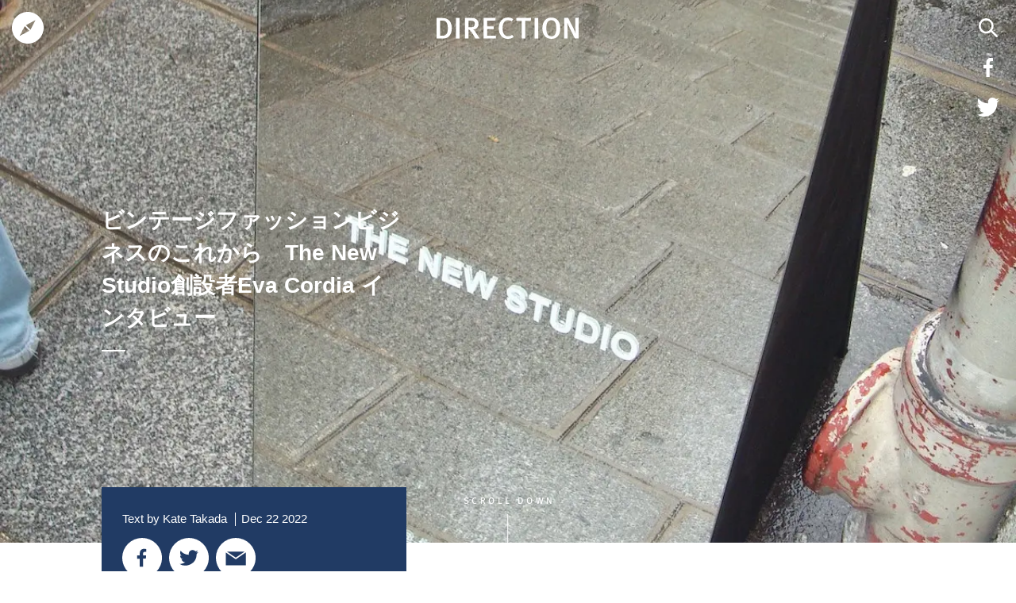

--- FILE ---
content_type: text/html; charset=UTF-8
request_url: https://newsphere.jp/direction/20221222-1/
body_size: 9470
content:
<!DOCTYPE html>
<html lang="ja-jp">

<head>
  <meta charset="utf-8">
  <meta http-equiv="X-UA-Compatible" content="IE=Edge">

  <title>
        ビンテージファッションビジネスのこれから The New Studio創設者Eva Cordia インタビュー - NewSphere | DIRECTION
      </title>

    <script type="text/javascript">
  if (screen.width <= 768) {
    document.write('<meta name="viewport" content="width=device-width, initial-scale=1.0">');
  } else {
    document.write('<meta name="viewport" content="width=1680,initial-scale=1">');
  }
  </script>
  <meta name="format-detection" content="telephone=no">

  <meta name="google-site-verification" content="" />
  <link rel="stylesheet" href="/css/direction.min.css">
  <script src="https://ajax.googleapis.com/ajax/libs/jquery/2.0.2/jquery.min.js"></script>
  <script src="/js/flickity.pkgd.min.js"></script>
  <script src="/js/jquery-scrollInFunc.min.js"></script>
  <script src="/js/skrollr.js"></script>
  <script src="/js/jquery.easing.1.3.js"></script>
  <script src="/js/direction.js"></script>
  <script src="/js/more-direction.js"></script>

  <!-- OGPタグ ここから -->
  <meta property="fb:app_id" content="2540731759484484">
  <meta property="fb:pages" content="1958781817772455">
  <meta property="og:type" content="website">
  <meta property="og:url" content="">
  <meta property="og:locale" content="ja_JP">
  <meta property="og:site_name" content="DIRECTION">
    <meta property="og:image" content="http://cdn-newsphere.jp/wp-content/uploads/2022/12/6f044930106868a0e54ceb5a3d4a1867.jpeg">
  <meta property="og:title" content="ビンテージファッションビジネスのこれから　The New Studio創設者Eva Cordia インタビュー">
  <meta property="og:description" content="">
    <!-- // OGPタグ ここまで -->
  <!-- twitter -->
  <meta name="twitter:card" content="summary_large_image">
  <meta name="twitter:site" content="@direction_tokyo">
  <meta name="twitter:creator" content="@direction_tokyo">
    <meta name="twitter:title" content="ビンテージファッションビジネスのこれから　The New Studio創設者Eva Cordia インタビュー">
  <meta name="description" content="">
      <meta name="twitter:image:src" content="https://cdn-newsphere.jp/wp-content/uploads/2022/12/6f044930106868a0e54ceb5a3d4a1867.jpeg">
    
  <link rel="author" href="https://plus.google.com//">
  <link rel="shortcut icon" href="/img/direction/favicon.ico">
  <link rel="apple-touch-icon" href="/img/direction/apple-touch-icon.png">

  <script async src="https://securepubads.g.doubleclick.net/tag/js/gpt.js"></script>
  <script>
  window.googletag = window.googletag || {
    cmd: []
  };
  googletag.cmd.push(function() {
    googletag.defineSlot('/178630079/DIRECTION_PC_Header', [815, 240], 'div-gpt-ad-1650870142130-0').addService(
      googletag.pubads());
    googletag.defineSlot('/178630079/DIRECTION_PC_Footer', [815, 240], 'div-gpt-ad-1650870176206-0').addService(
      googletag.pubads());
    googletag.pubads().enableSingleRequest();
    googletag.pubads().collapseEmptyDivs();
    googletag.pubads().setCentering(true);
    googletag.enableServices();
  });
  </script>

  <!-- Google Tag Manager -->
  <script>
  (function(w, d, s, l, i) {
    w[l] = w[l] || [];
    w[l].push({
      'gtm.start': new Date().getTime(),
      event: 'gtm.js'
    });
    var f = d.getElementsByTagName(s)[0],
      j = d.createElement(s),
      dl = l != 'dataLayer' ? '&l=' + l : '';
    j.async = true;
    j.src =
      'https://www.googletagmanager.com/gtm.js?id=' + i + dl;
    f.parentNode.insertBefore(j, f);
  })(window, document, 'script', 'dataLayer', 'GTM-TQBDR6C');
  </script>
  <!-- End Google Tag Manager -->

</head>


<body class="direction-template-default single single-direction postid-85995">
<script data-cfasync="false" data-no-defer="1" data-no-minify="1" data-no-optimize="1">if(typeof ewww_webp_supported==="undefined"){var ewww_webp_supported=!1}if(ewww_webp_supported){document.body.classList.add("webp-support")}</script>

  <!-- Google Tag Manager (noscript) -->
  <noscript><iframe src="https://www.googletagmanager.com/ns.html?id=GTM-TQBDR6C" height="0" width="0"
            style="display:none;visibility:hidden"></iframe></noscript>
  <!-- End Google Tag Manager (noscript) -->

  <div id="all">
    <header class="g-header">
      <div class="g-header-sp">
        <a href="/direction/" class="left-logo">DIRECTION</a>
        <h1 class="logo"><a href="/direction/">DIRECTION</a></h1>
        <p class="description">ART & DESIGN</p>
        <a href="#" class="spMenu"><span></span></a>
      </div>
    </header>
    <nav class="fix-nav">
      <div id="search-box" class="search-box">
        <form method="get" id="search" action="https://newsphere.jp/">
          <input type="image" src="/img/direction/ico-search-01.svg" class="search-btn" value="search">
          <input type="text" name="s" id="SearchInput" value="">
          <input type="hidden" name="post_type" value="direction">
        </form>
      </div>
      <ul class="links1">
        <li><a href="/direction/">DIRECTION</a></li>
      </ul>
      <ul class="links2">
        <li id="search-btn"><a href="">serach</a></li>
        <li><a href="https://www.facebook.com/direction.newsphere.jp" target="_blank">facebook</a></li>
        <li><a href="https://twitter.com/direction_tokyo" target="_blank">twitter</a></li>
      </ul>
      <div class="gray-layer"></div>
    </nav>

<div class="main">
  <article class="post post-single slideIn">
    <div class="post-feature-img hero" id="hero">
      <picture><source srcset="https://cdn-newsphere.jp/wp-content/uploads/2022/12/6f044930106868a0e54ceb5a3d4a1867.jpeg.webp 1200w, https://cdn-newsphere.jp/wp-content/uploads/2022/12/6f044930106868a0e54ceb5a3d4a1867-300x225.jpeg.webp 300w, https://cdn-newsphere.jp/wp-content/uploads/2022/12/6f044930106868a0e54ceb5a3d4a1867-1024x768.jpeg.webp 1024w, https://cdn-newsphere.jp/wp-content/uploads/2022/12/6f044930106868a0e54ceb5a3d4a1867-768x576.jpeg.webp 768w" sizes='(max-width: 1200px) 100vw, 1200px' type="image/webp"><img src="https://cdn-newsphere.jp/wp-content/uploads/2022/12/6f044930106868a0e54ceb5a3d4a1867.jpeg" class="attachment-post-thumbnail size-post-thumbnail wp-post-image" alt="" decoding="async" fetchpriority="high" srcset="https://cdn-newsphere.jp/wp-content/uploads/2022/12/6f044930106868a0e54ceb5a3d4a1867.jpeg 1200w, https://cdn-newsphere.jp/wp-content/uploads/2022/12/6f044930106868a0e54ceb5a3d4a1867-300x225.jpeg 300w, https://cdn-newsphere.jp/wp-content/uploads/2022/12/6f044930106868a0e54ceb5a3d4a1867-1024x768.jpeg 1024w, https://cdn-newsphere.jp/wp-content/uploads/2022/12/6f044930106868a0e54ceb5a3d4a1867-768x576.jpeg 768w" sizes="(max-width: 1200px) 100vw, 1200px" data-eio="p" /></picture>    </div>
    <div class="title_block">
      <h1>ビンテージファッションビジネスのこれから　The New Studio創設者Eva Cordia インタビュー</h1>
          </div>
    <a href="#mainContents" class="scroll">SCROLL DOWN</a>
        <div id="mainContents" class="bg-lt-green">
      <div class="post-detail">
        <div id="tag_block" data-0="top:0vh" data-945="top: -20vh;">
          <div class="post-tag ">
            <ul class="tags ">
                          </ul>
          </div>
          <div class="post-meta">
            <p class="auther"><a href="https://newsphere.jp/author/kate-takada/?cat=2">Text by
                Kate Takada</a></p>
            <time class="post-date">Dec 22 2022</time>
            <time class="pub-date" style="display: none;">20221222</time>
          </div>
          <div class="share">
            <ul class="follow">
              <li>
                <a href="http://www.facebook.com/share.php?u=https://newsphere.jp/direction/20221222-1/"
                   onclick="window.open(encodeURI(decodeURI(this.href)), 'FBwindow', 'width=554, height=470, menubar=no, toolbar=no, scrollbars=yes'); return false;"
                   rel="nofollow"><img src="/img/direction/ico-circle-facebook-01.svg"></a>
              </li>
              <li>
                <a href="http://twitter.com/intent/tweet?url=https://newsphere.jp/direction/20221222-1/&amp;text=ビンテージファッションビジネスのこれから　The New Studio創設者Eva Cordia インタビュー&amp;via=direction_tokyo"
                   onclick="ga('send', 'event', 'button_tw', 'click', 'ビンテージファッションビジネスのこれから　The New Studio創設者Eva Cordia インタビュー');"" target=" _blank"><img
                       src="/img/direction/ico-circle-twitter-01.svg"></a>
              </li>
              <li>
                <a href="mailto:?subject=件名&amp;body=ビンテージファッションビジネスのこれから　The New Studio創設者Eva Cordia インタビューhttps://newsphere.jp/direction/20221222-1/"
                   target="_blank"><img src="/img/direction/ico-circle-mail-01.svg"></a>
              </li>
            </ul>
          </div>
        </div>

        <!-- /178630079/DIRECTION_PC_Header -->
        <div id='div-gpt-ad-1650870142130-0' style='min-width: 815px; min-height: 240px; margin-bottom: 40px;'>
          <script>
          googletag.cmd.push(function() {
            googletag.display('div-gpt-ad-1650870142130-0');
          });
          </script>
        </div>

                <div class="post-content">
          <div class="wprt-container"><p>オランダ、ロッテルダムを拠点にするビンテージファッションブランド<a href="https://thenew-studio.com/">The New Studio</a>。現在ではビンテージ商品をキュレートし販売するだけではく、ローカルブランドとの限定コラボ商品開発、そしてクリエイティブスタジオとして、ビジネスの幅を拡大している。そんなThe New Studioはパリファッションウィーク期間の9月29日から10月2日にかけて4日間のpop-upを大盛況に収めた。質の良いミニマリスティックでシックなスタイルを中心に扱うThe New Studioは、現在オランダだけではなく、ヨーロッパ全体のビンテージシーンに新たな風を吹かせている。</p>
<p>The New Studioの創立者<a href="https://www.instagram.com/evacordia/">Eva Cordia</a>は高校卒業後、インテリアデザイン、ファッションマーケティング、クロスメディアコミュニケーションなど、6年間に渡り様々なクリエイティブな分野で勉学に励んだ。そんなEvaに、ビンテージファッション、ブランドの誕生に至るまでの道のり、そして今後のThe New Studioの挑戦について話を聞いた。</p>
<p><img decoding="async" src="https://master.newsphere.jp/wp-content/uploads/2022/12/715915b28fd588523d50cd56c5a89f1d.jpg" alt="" width="2013" height="1125" class="alignnone size-full wp-image-86019" srcset="https://cdn-newsphere.jp/wp-content/uploads/2022/12/715915b28fd588523d50cd56c5a89f1d.jpg 2013w, https://cdn-newsphere.jp/wp-content/uploads/2022/12/715915b28fd588523d50cd56c5a89f1d-300x168.jpg 300w, https://cdn-newsphere.jp/wp-content/uploads/2022/12/715915b28fd588523d50cd56c5a89f1d-1024x572.jpg 1024w, https://cdn-newsphere.jp/wp-content/uploads/2022/12/715915b28fd588523d50cd56c5a89f1d-768x429.jpg 768w, https://cdn-newsphere.jp/wp-content/uploads/2022/12/715915b28fd588523d50cd56c5a89f1d-1536x858.jpg 1536w" sizes="(max-width: 2013px) 100vw, 2013px" /></p>
<p><strong>The New Studioを始めようと思ったきっかけはなんですか?</strong></p>
<p>「私がビンテージビジネスをスタートさせたきっかけは、両親の影響が大きかったと思います。元々両親がビンテージの物が好きで、家具やレコードなど、私の育った家には数多くの彼らのビンテージコレクションがありました。その影響もあり、大学進学頃から、週末には一人でマーケットへ繰り出し、ユニークなビンテージ品を探すことにハマりだしました」</p>
<p>そんなEvaは、自身のインターンシップ期間中の2017年にVintage Findsという名でインスタグラムアカウントを立ち上げる。活動初期は月に一度、彼女がマーケットなどで見つけたビンテージの服をインスタグラムに投稿し、販売していた。しかし当時のEvaにとってインスタグラムページは一種の趣味に過ぎず、今のような形になるとは思ってもいなかったそう。</p>
<p><strong>The New Studioとしてスタートしたきっかけを教えてください。</strong></p>
<p>「私がインスタグラムページを始めて2年が経った頃、現在のco-ownerであり、私の元同僚であるSilviaをチームに迎え、2020年にThe New Studioとして正式にブランドを立ち上げました。Silviaをチームに迎えることによって、自分が気に入ったものを売るという考えから、消費者のニーズ、ビジュアルマーケティング、そしてプロジェクトといった幅広い面から自身のビジネスを考えるようになりました」</p>
<p><strong>現在は20代・30代の男女をターゲットに商品のキュレーションをおこなっているThe New Studio</strong></p>
<p><img decoding="async" src="https://master.newsphere.jp/wp-content/uploads/2022/12/7c18c2d9e46357c35eb2a18ce0326ce1.jpg" alt="" width="2015" height="1129" class="alignnone size-full wp-image-86022" srcset="https://cdn-newsphere.jp/wp-content/uploads/2022/12/7c18c2d9e46357c35eb2a18ce0326ce1.jpg 2015w, https://cdn-newsphere.jp/wp-content/uploads/2022/12/7c18c2d9e46357c35eb2a18ce0326ce1-300x168.jpg 300w, https://cdn-newsphere.jp/wp-content/uploads/2022/12/7c18c2d9e46357c35eb2a18ce0326ce1-1024x574.jpg 1024w, https://cdn-newsphere.jp/wp-content/uploads/2022/12/7c18c2d9e46357c35eb2a18ce0326ce1-768x430.jpg 768w, https://cdn-newsphere.jp/wp-content/uploads/2022/12/7c18c2d9e46357c35eb2a18ce0326ce1-1536x861.jpg 1536w" sizes="(max-width: 2015px) 100vw, 2015px" /></p>
<p>「私たちはただビンテージというレーベルのついた洋服をかき集めて販売するのではなく、The New Studioの商品と認識してもらえるよう、質の良さ、そして色や形にこだわり、キュレーション自体に統一性を持たせています」</p>
<p>ブランド創立後も、Evaはビンテージ家具を中心に扱う<a href="https://www.fundamente.nl/">Fundamente</a>でソーシャルメディアのプロジェクトマネジャーとして、その後はアムステルダムにあるハイエンドファッションブランド: <a href="https://www.moise-store.com/">Moise</a>でアシスタントマネジャーとしてフルタイムで働きながら自身のビジネスと両立させていたが、今年に入ってフリーランサーとしてThe New Studioに自身のキャリアを捧げることを決意した。</p>
<p><strong>コロナ禍の中という災禍の中で活動を開始したThe New Studioですが、ブランドを大きくしていく上で特に大変だったことはありますか?</strong></p>
<p>「コロナの規制によってビンテージ品の買い出しや、pop-upのロケーションハンティングなど、プロジェクトがうまく進められない時期がありました。実は先月行ったパリでのpop-upも、半年前を予定していたのですが、当時のフランス政府のコロナの規制により人数制限など色々他の要因も考えなければならざるを得ない状況だったので、今回の時期に延期をすることにしました。</p>
<p>The New Studioの今までの道のりを振り返ってみて、やはり0からのスタートだったので、自分達にとってどんなやり方が合っているのか、常に試行錯誤しながらブランドを成長させてきました」</p>
<p>The New Studioは今年の4月から6月の2ヶ月間、ロッテルダムにストアをオープンさせるという、新たな挑戦を試みた。<br />
<img loading="lazy" decoding="async" src="https://master.newsphere.jp/wp-content/uploads/2022/12/2022-04-15_THENEWSTUDIO_009.jpeg" alt="" width="1200" height="800" class="alignnone size-full wp-image-85997" srcset="https://cdn-newsphere.jp/wp-content/uploads/2022/12/2022-04-15_THENEWSTUDIO_009.jpeg 1200w, https://cdn-newsphere.jp/wp-content/uploads/2022/12/2022-04-15_THENEWSTUDIO_009-300x200.jpeg 300w, https://cdn-newsphere.jp/wp-content/uploads/2022/12/2022-04-15_THENEWSTUDIO_009-1024x683.jpeg 1024w, https://cdn-newsphere.jp/wp-content/uploads/2022/12/2022-04-15_THENEWSTUDIO_009-768x512.jpeg 768w" sizes="(max-width: 1200px) 100vw, 1200px" /></p>
<p><strong>今夏ロッテルダムに期間限定でストアをオープンした経験について教えてください。</strong></p>
<p>「私たちのモットーとして、気になることがあったらなんでも行動に移してみるということを大切にしています。そのため今回も、ブランド立ち上げ当初から頭の中にあった“ストアを構える”という１つのアイディアを実現させてみました。ストア期間を通じて、私たちのフォロワーやサポートしてもらっている人々に実際に会うことができ、良い機会になりました。しかし最終的にストアを持つこと自体は私たちが集中してやりたいことではないという結論に至り、これからはpop upやプロジェクトを中心に活動していくことに決めました」</p>
<p>ストアのチャプターに幕を閉じたThe New Studioは、パリでのpop upに力を注ぎ、4日間のpop-upは大盛況を収めた。特にパリで開催するということはEvaのブランド設立当初からの1つの目標であったため、The New Studioの歴史を大きく刻むことができたと本人は語った。エッジの効いたレザーやベージュやカーキなど自然色を中心としたワイドパンツやカーゴパンツといったミニマリスティックでシックな洋服を揃えたポップアップはパリ人だけでなく世界中の多くのファッショニスタたちを魅了した。</p>
<p>「世界中から来た多くのコンテントクリエイターやインフルエンサーが私たちのpop-upに足を運び、コラボしたいとアイディアを提案してくれたり、コンテント作りに協力してくれる人もいて私たち自身もとてもインスパイアされました」</p>
<p>そしてそんなThe New Studioは12月に2度目の海外主張Pop upをベルギーのアントワープで開催した。<br />
<img loading="lazy" decoding="async" src="https://master.newsphere.jp/wp-content/uploads/2022/12/000016.jpg" alt="" width="1400" height="943" class="alignnone size-full wp-image-85999" srcset="https://cdn-newsphere.jp/wp-content/uploads/2022/12/000016.jpg 1400w, https://cdn-newsphere.jp/wp-content/uploads/2022/12/000016-300x202.jpg 300w, https://cdn-newsphere.jp/wp-content/uploads/2022/12/000016-1024x690.jpg 1024w, https://cdn-newsphere.jp/wp-content/uploads/2022/12/000016-768x517.jpg 768w" sizes="(max-width: 1400px) 100vw, 1400px" /></p>
<p><strong>今後どんなブランドを目指しているのか教えてください。</strong></p>
<p>「私はThe New Studioというブランドとして、ただのビンテージショップという型にハマりたくないと思っています。古着やビンテージと聞いた時に、欠陥があり、汚れていて古着独特の匂いがするなど、ネガティブなことを想像する人もいるかもしれません。しかし私たちはThe New Studioのビンテージ品のコレクションを通じて、街の店頭で見る新品の衣類と同じような見た目のクオリティーで、より優れて長持ちする素材作られたビンテージ品があるということ、そしてその品物に第二の人生を与えてあげることができるということ証明したいのです。だからむしろThe New Studioでの買い物を中古ショッピングと捉えるよりも、この時代の新しい買い物の形として捉えてほしいと願っています。そして将来、もっとこのような形でビンテージファッションをいろんな人に楽しんでほしいですね」<br />
<img loading="lazy" decoding="async" src="https://master.newsphere.jp/wp-content/uploads/2022/12/00004111-1.jpg" alt="" width="1600" height="1078" class="alignnone size-full wp-image-86000" srcset="https://cdn-newsphere.jp/wp-content/uploads/2022/12/00004111-1.jpg 1600w, https://cdn-newsphere.jp/wp-content/uploads/2022/12/00004111-1-300x202.jpg 300w, https://cdn-newsphere.jp/wp-content/uploads/2022/12/00004111-1-1024x690.jpg 1024w, https://cdn-newsphere.jp/wp-content/uploads/2022/12/00004111-1-768x517.jpg 768w, https://cdn-newsphere.jp/wp-content/uploads/2022/12/00004111-1-1536x1035.jpg 1536w" sizes="(max-width: 1600px) 100vw, 1600px" /></p>
<p><strong>これからどんなことに挑戦したいですか?</strong></p>
<p>「最近ではビンテージ品をキュレートし販売するだけでなく、私たちはPRコンサルティング、クリエイティブダイレクティングなど、クリエイティブスタジオとしての活動を開始しました。アムステルダムやロッテルダムを中心にサステイナビリティーをテーマとしたスモールビジネスブランドとのコラボレーションプロジェクトにも力を入れています。近日のプロジェクトとしては、ドライフラワーを使用して衣服を染めている、<a href="https://www.instagram.com/studionani_/">Studio Nani</a>とのコラボ商品を販売する予定です。現在は私とSilviaの2人でビジネスを展開していますが、将来的には、ビンテージファッションと並行して、グラフィックデザイナーやカメラマンなど、多彩な人材を集めて、クリエイティブスタジオとしてブランドを大きくしていきたいとも思っています」<br />
<img loading="lazy" decoding="async" src="https://master.newsphere.jp/wp-content/uploads/2022/12/000040.jpg" alt="" width="1600" height="1078" class="alignnone size-full wp-image-85998" srcset="https://cdn-newsphere.jp/wp-content/uploads/2022/12/000040.jpg 1600w, https://cdn-newsphere.jp/wp-content/uploads/2022/12/000040-300x202.jpg 300w, https://cdn-newsphere.jp/wp-content/uploads/2022/12/000040-1024x690.jpg 1024w, https://cdn-newsphere.jp/wp-content/uploads/2022/12/000040-768x517.jpg 768w, https://cdn-newsphere.jp/wp-content/uploads/2022/12/000040-1536x1035.jpg 1536w" sizes="(max-width: 1600px) 100vw, 1600px" /></p>
<p><strong>最後に伝えたいメッセージはありますか?</strong></p>
<p>「たとえあなたが15歳であろうと50歳であろうと、良いアイディアを持っていて、好奇心やクリエイティブなことが好きだったら、私たちはいつでも協力して何かを作りたいと思っています。今までのThe New Studioの歴史を振り返ってみてもそうですが、私たちは人との関わりを大切にしながら成長してきました。現在私たちのようなビジネスモデルのビンテージブランドがヨーロッパで流行していますが、私たちは他のブランドをライバルとは捉えていなくて、共に支え合って、ビンテージ、サステイナブルファッションを進めていきたいと願っています」</p>
<p>&#8212;<br />
<strong><a href="https://thenew-studio.com/">The New Studio</a></strong><br />
&#8212;<br />
Kate Takada</p>
<p>オランダ、ロッテルダム在住<br />
現在オランダ、ロッテルダムの大学でメディア・コミュニケーションを学ぶ。<br />
2022年の1月に<a href="https://www.instagram.com/ito.collective/">Ito Collective</a>というオランダで活躍するアジア人やアジア文化について発信するインスタグラムページを立ち上げる。<br />
現在はロッテルダムを中心にdjとしても活動している。</p>
</div>        </div>

        
        <!-- /178630079/DIRECTION_PC_Footer -->
        <div id='div-gpt-ad-1650870176206-0' style='min-width: 815px; min-height: 240px;'>
          <script>
          googletag.cmd.push(function() {
            googletag.display('div-gpt-ad-1650870176206-0');
          });
          </script>
        </div>

        <div class="posts-home">
          <div id="btt">
            <a href="https://newsphere.jp/direction/">
              <i class="btticon btt1"></i>
              <i class="btticon btt2"></i>
              <i class="btticon btt3"></i>
              <i class="btticon btt4"></i>
              <i class="btticon btt5"></i>
              <i class="btticon btt6"></i>
              <i class="btticon btt7"></i>
              <i class="btticon btt8"></i>
              <i class="btticon btt9"></i>
            </a>
          </div>
        </div><!-- /.post-home -->

      </div>
      <!--/.post-detail-->
    </div>
    <!--/.lt-green-->
  </article>
  <div class="bg-lt-green2 ">
    <!-- <div class="inner">

      <div class="posts-title-single">
        <p>RECOMMENDS</p>
      </div>

      <div id="_popIn_recommend_direction"></div>
      <script type="text/javascript">
      var _pop = _pop || [];
      _pop.push(["_set_read_categoryName", "DIRECTION"]);

      (function() {
        var pa = document.createElement('script');
        pa.type = 'text/javascript';
        pa.charset = "utf-8";
        pa.async = true;
        pa.src = window.location.protocol + "//api.popin.cc/searchbox/newsphere.js";
        var s = document.getElementsByTagName('script')[0];
        s.parentNode.insertBefore(pa, s);
      })();
      </script>

    </div> -->
    <!--/.inner-->
  </div>
  <!--/.bg-lt-green2-->
</div>
<!--/.main-->
<script type="text/javascript">
$(function() {
  $('.slideIn').scrollInFunc({
    delayHeight: 600,
    fadeOutEvent: true,
    targetReach: function(elm) {
      elm.addClass('slideInOn');
    }
  });
  if ($(window).width() > 768) {
    var s = skrollr.init();
  }
});
</script>


    <footer class="g-footer">
        <div class="inner">
            <div class="box">
                <div class="box-inner">
                    <h3><a href="/signpost/"><img src="/img/signpost/logo-sp.svg"></a></h3>
                    <p>Signpostは、NewSphere のフード＆トラベルセクションです。世界と繋がるミレニアル世代に向けて、世界の食文化と体験、暮らしぶりを紹介するメディアです。</p>
                    <h3><a href="/direction/"><img src="/img/signpost/logo-di.svg"></a></h3>
                    <p>DIRECTIONは、NewSphereのアート＆デザインセクションです。世界と繋がるミレニアル世代のための、クリエイティブな感性を養い、美意識の本質を探求するメディアです。</p>
                </div>
            </div>
            <div class="box">
                <div class="box-inner">
                    <h3>Follow Us</h3>
                    <ul class="follow">
                        <li>
                            <a href="https://www.facebook.com/direction.newsphere.jp/" target="_blank"><img src="/img/direction/ico-circle-facebook-01.svg"></a>
                        </li>
                        <li>
                            <a href="https://twitter.com/direction_tokyo" target="_blank"><img src="/img/direction/ico-circle-twitter-01.svg"></a>
                        </li>
                        <!--<li>
                            <a href="http://newsphere.jp/lp_top/"><img src="/img/direction/ico-circle-mail-01.svg"></a>
                        </li>-->
                    </ul>
                </div>
            </div>
            <div class="box">
                <div class="box-inner">
                    <h3><a href="/"><img src="/img/signpost/logo-ns.svg"></a></h3>
                    <p>NewSphereは、世界と繋がるミレニアル世代に向けて、国際的な視点・価値観・知性を届けるメディアです。</p>
                    <ul>
                        <li><a href="http://skyrocket-corp.com/" target="_blank">運営会社</a></li>
                        <li><a href="http://skyrocket-corp.com/#contact" target="_blank">広告掲載</a></li>
                        <li><a href="/termofuse/">利用規約</a></li>
                        <li><a href="http://skyrocket-corp.com/privacy-policy/" target="_blank">プライバシーポリシー</a></li>
                        <li><a href="/writer/">ライター募集</a></li>
                    </ul>
                </div>
            </div>
            <p class="copyright">© 2018 Skyrocket Corporation</p>
        </div>
    </footer>
</div>

</body>
</html>

--- FILE ---
content_type: text/html
request_url: https://cdn.mediago.io/js/v3/h/val.html?postM=1&trackingid=
body_size: 2124
content:
<!doctype html><html><head><meta charset="UTF-8"><title></title></head><body><script>(()=>{function o(e){var t=I[e];return void 0!==t||(t=I[e]={exports:{}},B[e](t,t.exports,o)),t.exports}var u,c,s,l,d,m,f,e,g,p,t,v,h,i,w,y,S,b,_,x,O,r,n,a,k,B={7946:function(e){e.exports=function e(t){return t?(t^16*Math.random()>>t/4).toString(16):"10000000100040008000100000000000".replace(/[018]/g,e)}}},I={};function j(e){return(j="function"==typeof Symbol&&"symbol"==typeof Symbol.iterator?function(e){return typeof e}:function(e){return e&&"function"==typeof Symbol&&e.constructor===Symbol&&e!==Symbol.prototype?"symbol":typeof e})(e)}function D(e){return"__e[".concat(e,"]e__")}function M(e){return"r4twl610e4keu_"+e}function N(e){var e=/^[^?]*\?(.*)$/.exec(e);return e&&e[1]?(e=0<=(e=e[1]).indexOf("#")?e.split("#")[0]:e).split("&").reduce(function(e,t){var n,o,t=t.split("=");if(t&&t[0]&&t[1]&&(n=t[0],o=t[1]),void 0===e[n]){if("null"==o||null==o)return e;if("string"==typeof o&&0<=o.indexOf("%"))return e;e[n]=decodeURIComponent(o)}return e},{}):{}}function T(e){for(var t,n=1;n<arguments.length;n++)for(var o in t=arguments[n])e[o]=t[o];return e}function J(){return(J=Object.assign?Object.assign.bind():function(e){for(var t,n=1;n<arguments.length;n++)for(var o in t=arguments[n])!{}.hasOwnProperty.call(t,o)||(e[o]=t[o]);return e}).apply(null,arguments)}function U(e){var t,n=e.uuid,o=e.trackingid,e=e.apidomain,i={};/mediago\.io/.test(r)?i.Domain="mediago.io":/popin\.cc/.test(r)?i.Domain="popin.cc":(t=f.secondLevelDomainAvailable(r),i.Domain=t||"."+r),i.sameSite="None;",i.Secure=!0,t=n,n=i,x&&t&&(C()?f.set(p,t,n):z(n)),o&&f.set(h,o,i),e&&f.set(v,e,J({},i,{Expires:""}))}function C(){var e=f.get(t);return 0!==e&&"0"!==e}function E(e){O&&e&&(C()?d.set(w,e):z())}function z(){O&&d.remove(w),x&&(f.remove(p,{domain:".mediago.io",path:"/"}),f.remove(p,{domain:"cdn.mediago.io",path:"/"}))}function L(){var e,t=x?f.get(i):"",n=sessionStorage?sessionStorage.getItem(i):"";return t||n||(t=g()(),(n=t)&&(e={sameSite:"None;",Secure:!0,Expires:""},x&&f.set(i,n,e),sessionStorage)&&sessionStorage.setItem(i,n),t)}o.n=function(e){var t=e&&e.__esModule?function(){return e.default}:function(){return e};return o.d(t,{a:t}),t},o.d=function(e,t){for(var n in t)o.o(t,n)&&!o.o(e,n)&&Object.defineProperty(e,n,{enumerable:!0,get:t[n]})},o.o=function(e,t){return Object.prototype.hasOwnProperty.call(e,t)},u="/js/v3/h/val.html",c="/js/v3/h/setval.html",s="L_C_ST_OR",l="L_C_ST_SY",(d={available:function(){try{var e=window.localStorage,t="__storage_test__"+Math.random().toString(36).slice(2);return e.setItem(t,t),e.removeItem(t),!0}catch(e){return!1}},set:function(e,t){var n=2<arguments.length&&void 0!==arguments[2]?arguments[2]:void 0;"object"===j(t)&&(t=JSON.stringify(t)),e=M(e),localStorage.setItem(e,t),void 0===n?localStorage.removeItem(D(e)):(t=n+(new Date).getTime(),localStorage.setItem(D(e),""+t))},get:function(e){var t,n=!!(1<arguments.length&&void 0!==arguments[1])&&arguments[1],o=2<arguments.length&&void 0!==arguments[2]?arguments[2]:void 0,i=D(e=M(e));if(n)try{t=JSON.parse(localStorage.getItem(e))}catch(n){t=localStorage.getItem(e)}else t=localStorage.getItem(e);return 0!=(i=+localStorage.getItem(i))&&i<(new Date).getTime()&&(localStorage.removeItem(e),localStorage.removeItem(D(e))),t||o},remove:function(e){e=M(e),localStorage.removeItem(e)}}).available(),document.getElementsByTagName("body")[0]||document.documentElement,f=function t(a,r){function u(e,t,n){if("undefined"!=typeof document){"number"==typeof(n=T({},r,n)).expires&&(n.expires=new Date(Date.now()+n.expires)),n.expires&&(n.expires=n.expires.toUTCString()),e=m.write(e).replace(/=/g,"%3D"),t=a.write(t+"",e);var o,i="";for(o in n)n[o]&&(i+="; "+o,!0!==n[o])&&(i+="="+n[o].split(";")[0]);return document.cookie=e+"="+t+i}}function c(e){if("undefined"!=typeof document&&(!arguments.length||e)){for(var t=document.cookie?document.cookie.split("; "):[],n={},o=0;o<t.length;o++){var i=(r=t[o].split("=")).slice(1).join("="),r=m.read(r[0]).replace(/%3D/g,"=");if(n[r]=a.read(i,r),e===r)break}return e?n[e]:n}}function e(e){for(var t,n=e.split("."),o="dv0qai26lg6v2y6kl7yyc36brextd"+Math.random().toString(36).slice(2),i=Math.random().toString(36).slice(2),r=0;r<=n.length-2;r++)if(u(o,i,T({},{expires:1e3,Domain:t="."+n.slice(-2-r).join(".")})),c(o)===i)return t;return!1}return r.domain=e(window.location.hostname),Object.create({set:u,get:c,available:function(){try{var e="dv0qai26lg6v2y6kl7yyc36brextd"+Math.random().toString(36).slice(2),t=Math.random().toString(36).slice(2);if(u(e,t,T({},{expires:1e3})),c(e)!==t)throw new Error("set and get not the same");return!0}catch(e){return!1}},secondLevelDomainAvailable:e,getCookieKeyByTkd:function(e,t){for(var n,o=(t=>{for(var e,n=(n=document.cookie?document.cookie.split("; "):[]).filter(function(e){return-1<e.indexOf(t)}),o=[],i=0;i<n.length;i++)2==(e=n[i].split("=")).length&&o.push(e[0]);return o})(t),i=0;i<o.length;i++)if(-1<o[i].indexOf(e))return(n=o[i].split("_"))[n.length-1]},remove:function(e,t){u(e,"",T({},t,{expires:-1}))},withAttributes:function(e){return t(this.converter,T({},this.attributes,e))},withConverter:function(e){return t(T({},this.converter,e),this.attributes)}},{attributes:{value:Object.freeze(r)},converter:{value:Object.freeze(a)}})}(m={read:function(e){return e.replace(/%3B/g,";")},write:function(e){return e.replace(/;/g,"%3B")}},{expires:31536e6,path:"/",sameSite:"None;",Secure:!0}),e=o(7946),g=o.n(e),p="__mguid_",t="optout",v="__mgap_",h="__mgtkd_",i="__mgSsd_",w="mguid",y="uy3ubftvh0u6o8",S="zsmoi87pih9",b="cc6f2eab",_="a0v5la7bquf89",x=f.available(),O=d.available(),e="",(e=n?e:window.location.hostname||window.document.domain||"")||(n=(n=n||window.document.location.href).split("/"))&&n[2]&&(e=n[2]),r=e,n=N(window.document.location.href)||{},e=(()=>{i=o="",n=N(window.location.href),t=n.zsmoi87pih9||"",(n=n.uy3ubftvh0u6o8||n.trackingid)?o=n:O&&(n=d.get(y),x)&&(e="string"==typeof(e=f.get(h))?e.split("_")[0]:e,n&&n===e?o=n:!n&&e?o=e:n&&e!==n&&(o=n)),t?i=t:O&&(e=d.get(S),x)&&(n=f.get(v),e&&e===n?i=e:!e&&n?i=n:e&&n!==e&&(i=e)),x&&U({apidomain:i,trackingid:o}),O&&(i&&d.set(S,i),o&&d.set(y,o),o)&&(t=window.location.href,n=d.get(b),0<=t.indexOf(c)?d.set(b,s):0<=t.indexOf(u)&&!n&&d.set(b,l));var e={trackingid:o,apidomain:i},t=e.trackingid,n=e.apidomain,o="",i=N(window.location.href)[_],r=L();if(i)o=i;else if(O){i=O?C()?d.get(w)||"":(z(),""):void 0;if(x){var a=x?C()?f.get(p):(z(),""):"";if(i&&i===a)return{mguid:i,trackingid:t,sessionUid:r};!i&&a?E(o=a):i&&a!==i?U({uuid:o=i}):(E(o=N(window.location.href)[_]||g()()),U({uuid:o}))}else i?o=i:E(o=N(window.location.href)[_]||g()());return{mguid:o,trackingid:t,apidomain:n,sessionUid:r}}return U({uuid:o}),E(o),{mguid:o,trackingid:t,apidomain:n,sessionUid:r}})(),a=e.mguid,e=e.sessionUid,(k={}).mguid=a,k.sessionUid=e,k.optOut=f.get(t),k.optOut&&(f.remove(p,{}),f.remove(p,{domain:".mediago.io",path:"/"})),window.name=JSON.stringify(k),n.postM&&window.parent&&window.parent.postMessage(JSON.stringify(k),"*")})();</script></body></html>

--- FILE ---
content_type: text/html; charset=utf-8
request_url: https://www.google.com/recaptcha/api2/aframe
body_size: 136
content:
<!DOCTYPE HTML><html><head><meta http-equiv="content-type" content="text/html; charset=UTF-8"></head><body><script nonce="Gu7SlIhoUz6hrm2P_RHKTQ">/** Anti-fraud and anti-abuse applications only. See google.com/recaptcha */ try{var clients={'sodar':'https://pagead2.googlesyndication.com/pagead/sodar?'};window.addEventListener("message",function(a){try{if(a.source===window.parent){var b=JSON.parse(a.data);var c=clients[b['id']];if(c){var d=document.createElement('img');d.src=c+b['params']+'&rc='+(localStorage.getItem("rc::a")?sessionStorage.getItem("rc::b"):"");window.document.body.appendChild(d);sessionStorage.setItem("rc::e",parseInt(sessionStorage.getItem("rc::e")||0)+1);localStorage.setItem("rc::h",'1769547107002');}}}catch(b){}});window.parent.postMessage("_grecaptcha_ready", "*");}catch(b){}</script></body></html>

--- FILE ---
content_type: text/css
request_url: https://newsphere.jp/css/direction.min.css
body_size: 11388
content:
@charset "UTF-8";abbr,address,article,aside,audio,b,blockquote,body,canvas,caption,cite,code,dd,del,details,dfn,div,dl,dt,em,fieldset,figcaption,figure,footer,form,h1,h2,h3,h4,h5,h6,header,hgroup,html,i,iframe,img,ins,kbd,label,legend,li,mark,menu,nav,object,ol,p,pre,q,samp,section,small,span,strong,sub,summary,sup,table,tbody,td,tfoot,th,thead,time,tr,ul,var,video{margin:0;padding:0;border:0;outline:0;font-size:100%;vertical-align:baseline;background:0 0}.clearfix:after{content:".";font-size:.1em;line-height:0;display:block;height:0;clear:both;visibility:hidden;overflow:hidden}.clearfix{display:inline-block}* html .clearfix{height:1px}.clearfix{display:block}.flex{display:-webkit-box;display:-moz-box;display:box;display:-webkit-flex;display:flex;-webkit-justify-content:space-between;justify-content:space-between;-webkit-flex-wrap:wrap;flex-wrap:wrap;-webkit-align-items:center;align-items:center}.flex_center{-webkit-justify-content:center;justify-content:center}.flex_left{-webkit-justify-content:flex-start;justify-content:flex-start}.flex_right{-webkit-justify-content:flex-end;justify-content:flex-end}.flex_top{-webkit-align-items:flex-start;align-items:flex-start}.flex_bottom{-webkit-align-items:flex-end;align-items:flex-end}.flexself_center{-webkit-align-self:center;align-self:center}.flexself_left{-webkit-align-self:flex-start;align-self:flex-start}.flexself_right{-webkit-align-self:flex-end;align-self:flex-end}body{line-height:1}article,aside,details,figcaption,figure,footer,header,hgroup,menu,nav,section{display:block}nav ul{list-style:none}blockquote,q{quotes:none}blockquote:after,blockquote:before,q:after,q:before{content:'';content:none}a{margin:0;padding:0;font-size:100%;vertical-align:baseline;background:0 0}ins{background-color:#ff9;color:#000;text-decoration:none}mark{background-color:#ff9;color:#000;font-style:italic;font-weight:700}del{text-decoration:line-through}abbr[title],dfn[title]{border-bottom:1px dotted;cursor:help}table{border-collapse:collapse;border-spacing:0}hr{display:block;height:1px;border:0;border-top:1px solid #ccc;margin:1em 0;padding:0}input,select{vertical-align:middle}img{vertical-align:top;font-size:0;line-height:0}/*! Flickity v2.0.5
http://flickity.metafizzy.co
---------------------------------------------- */.flickity-enabled{position:relative}.carousel-cell-image{transition:opacity .4s;opacity:0}.carousel-cell-image.flickity-lazyerror,.carousel-cell-image.flickity-lazyloaded{opacity:1}.flickity-enabled:focus{outline:0}.flickity-viewport{overflow:hidden;position:relative;height:100%}.flickity-slider{position:absolute;width:100%;height:100%}.flickity-enabled.is-draggable{-webkit-tap-highlight-color:transparent;tap-highlight-color:transparent;-webkit-user-select:none;-moz-user-select:none;-ms-user-select:none;user-select:none}.flickity-enabled.is-draggable .flickity-viewport{cursor:move;cursor:-webkit-grab;cursor:grab}.flickity-enabled.is-draggable .flickity-viewport.is-pointer-down{cursor:-webkit-grabbing;cursor:grabbing}.flickity-prev-next-button{position:absolute;top:50%;width:44px;height:44px;border:none;border-radius:50%;background:#fff;background:rgba(255,255,255,.75);cursor:pointer;-webkit-transform:translateY(-50%);-ms-transform:translateY(-50%);transform:translateY(-50%)}.flickity-prev-next-button:hover{background:#fff}.flickity-prev-next-button:focus{outline:0;box-shadow:0 0 0 5px #09f}.flickity-prev-next-button:active{opacity:.6}.flickity-prev-next-button.previous{left:10px}.flickity-prev-next-button.next{right:10px}.flickity-rtl .flickity-prev-next-button.previous{left:auto;right:10px}.flickity-rtl .flickity-prev-next-button.next{right:auto;left:10px}.flickity-prev-next-button:disabled{opacity:.3;cursor:auto}.flickity-prev-next-button svg{position:absolute;left:0;top:0;width:100%;height:100%;padding:0 20%}.flickity-prev-next-button .arrow{fill:#fff;-webkit-transition:.3s;transition:.3s}.flickity-prev-next-button svg:hover .arrow{opacity:.6}.flickity-page-dots{position:absolute;width:100%;bottom:10px;padding:0;margin:0;list-style:none;text-align:center;line-height:1}.flickity-rtl .flickity-page-dots{direction:rtl}.flickity-page-dots .dot{display:inline-block;width:10px;height:10px;margin:0 4px;background:#213b64;border-radius:50%;opacity:.25;cursor:pointer}@media only screen and (min-width:769px){.flickity-page-dots{bottom:14px;padding-left:10px;text-align:left}.flickity-page-dots .dot{width:8px;height:8px;margin:4px;background:#213b64}}.flickity-page-dots .dot.is-selected{opacity:1}.carousel-cell-image{transition:opacity .4s;opacity:0}.carousel-cell-image.flickity-lazyerror,.carousel-cell-image.flickity-lazyloaded{opacity:1}@font-face{font-family:FFMetaWebProBold;src:url(../font/35DB3A_0_0.eot);src:url(../font/35DB3A_0_0.eot?#iefix) format('embedded-opentype'),url(../font/35DB3A_0_0.woff2) format('woff2'),url(../font/35DB3A_0_0.woff) format('woff'),url(../font/35DB3A_0_0.ttf) format('truetype')}@font-face{font-family:FFMetaWebProBook;src:url(../font/35DB3A_1_0.eot);src:url(../font/35DB3A_1_0.eot?#iefix) format('embedded-opentype'),url(../font/35DB3A_1_0.woff2) format('woff2'),url(../font/35DB3A_1_0.woff) format('woff'),url(../font/35DB3A_1_0.ttf) format('truetype')}html{font-size:62.5%;font-family:-apple-system,BlinkMacSystemFont,"游ゴシック","Yu Gothic",YuGothic,'Helvetica Neue','Hiragino Sans','Hiragino Kaku Gothic ProN','游ゴシック  Medium',meiryo,sans-serif;color:#333}@media (min-width:48rem){:root{font-size:calc(1rem + ((1vw - .48rem) * 1.3889))}}.fs-xs{font-size:6px;font-size:.6rem}.fs-s{font-size:7px;font-size:.7rem}.fs-m{font-size:8px;font-size:.8rem}.fs-l{font-size:11px;font-size:1.1rem}.fs-xl{font-size:14px;font-size:1.4rem}.fs-xxl{font-size:15px;font-size:1.5rem}.fs-xxxl{font-size:16px;font-size:1.6rem}p{font-size:8px;font-size:.8rem;line-height:200%}*{-webkit-font-smoothing:antialiased;box-sizing:border-box}li{list-style:none}a:active,a:hover,a:link,a:visited{color:#333}*{color:#333}.taC{text-align:center;margin:0 auto;display:block}.taL{text-align:left!important}.taR{text-align:right!important}.marT2{margin-top:20px;margin-top:2rem}.marT1{margin-top:10px;margin-top:1rem}.marB2{margin-bottom:20px;margin-bottom:2rem}.marB1{margin-bottom:10px;margin-bottom:1rem}.post-content .iframe,.post-content .youtube{position:relative;margin-top:1.2em;margin-bottom:1.2em;overflow:hidden}@media only screen and (max-width:768px){.post-content .iframe,.post-content .youtube{width:100%;padding-top:56.25%}}@media only screen and (min-width:769px){.post-content .iframe,.post-content .youtube{width:56%;padding-top:31.5%;margin:1.2em auto}}.post-content .iframe iframe,.post-content .youtube iframe{position:absolute;top:0;left:0;height:100%;width:100%}@media only screen and (max-width:768px){.g-header-sp{position:relative;top:0;height:50px;width:100vw;z-index:1000;background:0 0;border-bottom:1px solid #fff;transition:height .25s ease}.g-header-sp.scrl{top:-50px;height:0;transition:height .25s ease}.archive.author .g-header-sp,.archive.tag .g-header-sp,.g-header-sp.scrl-on{position:fixed;top:0;height:50px;background:#213b64;border:none;transition:height .25s ease}.g-header-sp a.spMenu{height:46px;width:46px;right:0;margin:-23px 0 0 0;position:absolute;top:50%}.g-header-sp a.spMenu span,.g-header-sp a.spMenu:after,.g-header-sp a.spMenu:before{transition:all .2s ease-in;width:21px;height:2px;border-radius:1px;content:"";background:#fff;display:block;left:12px;position:absolute}.g-header-sp a.spMenu:before{top:15px}.g-header-sp a.spMenu span{top:50%;margin-top:-1px}.g-header-sp a.spMenu:after{bottom:15px}.g-header-sp a.spMenu.on span{opacity:0}.g-header-sp a.spMenu.on:before{-webkit-transform:rotate(45deg);-ms-transform:rotate(45deg);transform:rotate(45deg);top:50%}.g-header-sp a.spMenu.on:after{-webkit-transform:rotate(-45deg);-ms-transform:rotate(-45deg);transform:rotate(-45deg);top:50%}}.post-type-archive-direction .gray-layer{display:none}.gray-layer{width:100vw;z-index:-1;position:absolute;top:0}.gray-layer.on{display:block;position:fixed;height:100vh;background:#000;background:rgba(0,0,0,.7);transition:background .25s ease}.post-type-archive-direction .g-header .description,.single .description{display:none}@media only screen and (min-width:769px){.post-type-archive-direction .g-header .logo{display:none}}.g-header{position:absolute;z-index:1000;width:100%;height:100px;top:0}.g-header .description{font-family:FFMetaWebProBook;font-style:normal;font-size:20px;color:#fff;text-align:center;width:100%;height:100px;line-height:100px;top:0}@media only screen and (max-width:768px){.g-header .description{display:none}}@media only screen and (min-width:769px){.g-header .left-logo{display:none}.archive.author .g-header .description,.archive.author .g-header .logo a,.archive.search .g-header .description,.archive.search .g-header .logo a,.archive.tag .g-header .description,.archive.tag .g-header .logo a{display:none}}@media only screen and (max-width:768px){.g-header .left-logo{display:block;position:absolute;left:12px;top:12px;width:26px;height:26px;background:url(../img/direction/ico-direction-01.svg) no-repeat;background-size:100%;text-indent:-9999px}}.g-header .logo a{background:url(../img/direction/logo-di.svg) no-repeat;background-size:100%;text-indent:-9999px;position:absolute;left:50%;display:block}@media only screen and (min-width:769px){.g-header .logo a{width:14%;height:100%;margin-left:-7%;top:22px}}@media only screen and (max-width:768px){.g-header .logo a{width:110px;height:60%;background-size:100%;top:16px;margin:0 0 0 -55px}}.post-type-archive-direction .hero{position:relative;width:100%}.post-type-archive-direction .hero a{position:absolute;top:0;left:0;width:100%;display:block}.post-type-archive-direction .hero .active .mask3 a{display:block;z-index:2}@media only screen and (min-width:769px){.post-type-archive-direction .hero .mask3 a{position:static}}@media only screen and (max-width:768px){.post-type-archive-direction .hero .mask3 a{position:absolute;z-index:0;height:130px}}@media only screen and (min-width:769px){.post-type-archive-direction .hero .hero-main a{height:100vh}}@media only screen and (max-width:768px){.post-type-archive-direction .hero a{height:100vw}}.post-type-archive-direction .hero .flickity-viewport{height:100%!important}@media only screen and (min-width:769px){.post-type-archive-direction .hero{height:100vh}.post-type-archive-direction .hero .flickity-page-dots{display:none}.post-type-archive-direction .hero .mask1 .flickity-page-dots{display:block}}@media only screen and (max-width:768px){.post-type-archive-direction .hero{height:calc(100vw + 130px)}.post-type-archive-direction .hero .hero-main{height:100vw!important;width:100%}.post-type-archive-direction .hero .flickity-page-dots{position:absolute;width:50%;right:25%;bottom:-87px;z-index:3}.post-type-archive-direction .hero .flickity-page-dots .dot{width:7px;height:7px}}.post-type-archive-direction .hero .posts{position:absolute;top:0;left:0;width:100%;height:100%}.post-type-archive-direction .hero .hero-main .post{width:100%}@media only screen and (max-width:768px){.post-type-archive-direction .hero .hero-main .post .post-feature-img{overflow:hidden;text-align:center;position:relative;background:#000;width:100vw;height:100vw}}@media only screen and (min-width:769px){.post-type-archive-direction .hero .hero-main .post img{width:100%;height:100%;object-fit:cover;object-position:center}}@media only screen and (max-width:768px){.post-type-archive-direction .hero .hero-main .post img{width:100%;height:100%;object-fit:cover;object-position:center}}@media only screen and (min-width:769px){.post-type-archive-direction .hero .hero-inner{position:absolute;top:0;left:0;bottom:0;right:0;width:100%;height:100%;max-width:100%;margin:0 auto}.post-type-archive-direction .hero .hero-inner .description{font-family:FFMetaWebProBook;font-style:normal;font-size:20px;color:#fff;text-align:center;width:100%;height:80px;line-height:80px;top:0}}@media only screen and (max-width:768px){.post-type-archive-direction .hero .hero-inner{height:130px;background:#fff;width:100%;top:100vw;position:absolute}.post-type-archive-direction .hero .hero-inner:after,.post-type-archive-direction .hero .hero-inner:before{content:"";display:block;height:65px;width:1px;background:#213b64;left:50px;top:25px;position:absolute}.post-type-archive-direction .hero .hero-inner:after{left:auto;right:50px}}@media only screen and (min-width:769px){.post-type-archive-direction .hero .hero-object .logo{width:100%;height:100%}.post-type-archive-direction .hero .hero-object .logo{display:block;position:absolute;width:24%;height:0;padding-top:3.789%;top:50%;left:10%;margin-top:-2%;background:url(../img/direction/logo-di.svg) center no-repeat;text-indent:-9999px}.post-type-archive-direction .hero .hero-object .scroll,.single .post-single .scroll{width:auto;height:auto;position:absolute;display:block;left:50%;top:auto;bottom:0;font-family:FFMetaWebProBook;font-size:.5rem;letter-spacing:.3em;text-indent:.3em;text-decoration:none;color:#fff;-webkit-transform:translate(-50%,0);transform:translate(-50%,0);-webkit-transition:.3s;transition:.3s}.post-type-archive-direction .hero .hero-object .scroll:after,.single .post-single .scroll:after{content:'';display:block;width:1px;height:10vh;margin:0 auto;margin-top:10px;background:#fff}.post-type-archive-direction .hero .hero-object .scroll:hover,.single .post-single .scroll:hover{letter-spacing:.5em;text-indent:.5em}}@media only screen and (max-width:768px){.post-type-archive-direction .hero .hero-object{height:25px;border-bottom:1px solid #213b64;position:relative}.post-type-archive-direction .hero .hero-object .logo,.post-type-archive-direction .hero .hero-object .scroll,.single .post-single .scroll{display:none}.post-type-archive-direction .hero .hero-object .description{color:#213b64;position:absolute;top:0;left:0;height:25px;line-height:27px;width:100%;text-align:center;font-family:FFMetaWebProBook;font-size:1.3rem;font-style:normal}}.post-type-archive-direction .hero .flickity-button-next{cursor:pointer}.post-type-archive-direction .hero .mask1{position:absolute;z-index:2;overflow:hidden}.post-type-archive-direction .hero .mask1 .sub_img img{width:100%;height:100%;object-fit:cover;object-position:center}@media only screen and (min-width:769px){.post-type-archive-direction .hero .mask1{width:14vw;height:14.5rem;right:5%;top:50%;-webkit-transform:translate(0,-50%);transform:translate(0,-50%)}.post-type-archive-direction .hero .mask1 .sub_img{width:14vw;height:14vw}.post-type-archive-direction .hero .mask1 .sub_txt{width:100%;padding:10px;font-size:.55rem;line-height:1.2}.post-type-archive-direction .hero .mask1 #sub_arrow{width:24px;height:9px;position:absolute;z-index:3;right:10px;bottom:18px;line-height:0;-webkit-transition:.2s;transition:.2s}.post-type-archive-direction .hero .mask1:hover #sub_arrow{-webkit-transform:translate3d(10px,0,0);transform:translate3d(10px,0,0)}}@media only screen and (min-width:1024px){.post-type-archive-direction .hero .mask1 .sub_txt{padding:20px}.post-type-archive-direction .hero .mask1 #sub_arrow{width:36px;height:9px;right:20px;bottom:20px}.flickity-page-dots{padding-left:20px}}@media only screen and (max-width:768px){.post-type-archive-direction .hero .mask1{top:25px;right:0;width:50px;height:65px;z-index:3}.post-type-archive-direction .hero .mask1 .posts{width:100%;height:100%;position:relative}.post-type-archive-direction .hero .mask1 #sub_arrow{width:25px;height:9px;position:absolute;z-index:3;right:12px;bottom:41%;line-height:0;-webkit-transition:.2s;transition:.2s}}.post-type-archive-direction .hero .mask1 .hero-sub{position:absolute;left:-200%;top:0;width:300%;height:100%}.post-type-archive-direction .hero .mask1 .hero-sub .post{width:33.3333%;height:100%;position:relative;background:#fff}@media only screen and (max-width:768px){.post-type-archive-direction .hero .mask1 .hero-sub .post:before{font-size:30px;font-size:3rem;top:0;bottom:0;left:0;width:85%;height:100%;text-align:center}}.post-type-archive-direction .hero .mask1 .hero-sub .post .post-feature-img img{width:100%}@media only screen and (max-width:768px){.post-type-archive-direction .hero .mask2{position:absolute;top:0;left:0;width:100%;height:100%}.post-type-archive-direction .hero .mask2 .post{width:100%;height:100%}.post-type-archive-direction .hero .mask2 .post.is-selected article .num:before,.post-type-archive-direction .hero .mask2 .post.is-selected h2,.post-type-archive-direction .hero .mask2 .post.is-selected ul{opacity:1;transition:all .4s ease .4s}.post-type-archive-direction .hero .mask2 .post article .num:before{position:absolute;top:25px;height:65px;width:65px;line-height:65px;text-align:center;font-size:20px;display:block}.post-type-archive-direction .hero .mask2 .post hr{display:none}.post-type-archive-direction .hero .mask2 .post .post-title{position:absolute;top:30px;margin:0 50px;padding:0 10px;padding-bottom:5px;border-bottom:1px #213b64 solid;height:43px;width:calc(100% - 100px);color:#fff;font-size:13px;line-height:140%;display:-webkit-box;overflow:hidden;-webkit-box-orient:vertical;-webkit-line-clamp:3;text-overflow:ellipsis;-o-text-overflow:ellipsis}.post-type-archive-direction .hero .mask2 .post .post-title span{height:3em;overflow:hidden;-webkit-box-orient:vertical;-webkit-line-clamp:2;text-overflow:ellipsis;-o-text-overflow:ellipsis;font-weight:400;color:rgba(0,0,0,1)}.post-type-archive-direction .hero .mask2 .post .post-tags{position:absolute;height:40px;width:100%;left:0;bottom:0;font-family:FFMetaWebProBook;font-style:normal}.post-type-archive-direction .hero .mask2 .post .post-tags ul{height:100%;padding:5px;padding-bottom:0;display:-webkit-flex;display:flex;-webkit-justify-content:center;justify-content:center;-webkit-flex-wrap:wrap;flex-wrap:wrap;-webkit-align-items:center;align-items:center;text-align:center;background:#213b64}.post-type-archive-direction .hero .mask2 .post .post-tags li{display:inline-block;color:#fff;z-index:10}.post-type-archive-direction .hero .mask2 .post .post-tags li+li{position:relative;padding-left:2%;margin-left:1%}.post-type-archive-direction .hero .mask2 .post .post-tags li+li:before{position:absolute;left:0;top:0;content:"";height:8px;width:1px;display:block;background:#fff}}.post-type-archive-direction .hero .mask2 .post{z-index:-1}.post-type-archive-direction .hero .mask2 .post.active{z-index:1}@media only screen and (min-width:769px){.post-type-archive-direction .hero .mask2{z-index:1;width:40%;height:80px;position:absolute;top:50%;left:38%;margin-top:-40px}.post-type-archive-direction .hero .mask2 .is-selected .mask3{position:absolute;height:100%;top:0;overflow:hidden}.post-type-archive-direction .hero .mask2 .post{width:100%;height:100%;position:absolute;left:0}.post-type-archive-direction .hero .mask2 .post *{color:#fff}.post-type-archive-direction .hero .mask2 article{width:100%;height:100%;max-width:100%;position:absolute;right:0;top:0;display:block;display:-webkit-flex;display:-ms-flexbox;display:flex;-webkit-justify-content:center;-ms-flex-pack:center;justify-content:center;-webkit-align-items:center;-ms-flex-align:center;align-items:center}.post-type-archive-direction .hero .mask2 article .num{position:absolute;top:-60px;right:0;width:50px;height:50px;text-align:center;border:2px #fff solid;overflow:hidden}.post-type-archive-direction .hero .mask1 article .num:before,.post-type-archive-direction .hero .mask2 article .num:before{font-size:.8rem;line-height:50px}.post-type-archive-direction .hero .mask2 article .post-title{position:absolute;left:0;width:100%;top:15%;overflow:hidden}.post-type-archive-direction .hero .mask2 article .post-title span{width:100%;font-size:8px;font-size:.6rem;text-align:right;white-space:nowrap;line-height:1.1;text-overflow:ellipsis;-o-text-overflow:ellipsis;overflow:hidden}}@media only screen and (min-width:769px) and (min-width:1680px){.post-type-archive-direction .hero .mask2 article .post-title{font-size:6px;font-size:.7rem;font-size:18px}}@media only screen and (min-width:769px){.post-type-archive-direction .hero .mask2 article hr{border:none;left:0;width:100%;height:1px;background:#fff;position:absolute;top:50%;margin:0}.post-type-archive-direction .hero .mask2 article .post-tags{position:absolute;top:50%;left:0;width:100%;text-align:right;padding-top:10px}.post-type-archive-direction .hero .mask2 article .post-tags li{font-size:9px;font-size:.6rem;display:inline;font-family:FFMetaWebProBook;font-style:normal}}@media only screen and (min-width:769px) and (min-width:1680px){.post-type-archive-direction .hero .mask2 article .post-tags li{font-size:6px;font-size:.6rem;font-size:18px}}@media only screen and (min-width:769px){.post-type-archive-direction .hero .mask2 article .post-tags li+li{position:relative;padding-left:2%;margin-left:1%}.post-type-archive-direction .hero .mask2 article .post-tags li+li:before{position:absolute;left:0;top:0;content:"";height:100%;width:1px;display:block;background:#fff}}@media screen and (min-width:769px) and (max-width:1679px){.post-type-archive-direction .hero .mask2 .is-selected .mask3{width:72vw;max-width:1200px;-webkit-animation:mask3 5s ease-in-out;animation:mask3 5s ease-in-out;-webkit-animation-iteration-count:infinite;animation-iteration-count:infinite}@-webkit-keyframes mask3{9%,from{opacity:0}10%{left:100%;width:0;opacity:1}17%,91%{left:9.09%;width:72vw}98%{left:100%;width:0;opacity:1}99%,to{opacity:0}}@keyframes mask3{9%,from{opacity:0}10%{left:100%;width:0;opacity:1}17%,91%{left:9.09%;width:72vw}98%{left:100%;width:0;opacity:1}99%,to{opacity:0}}}@media only screen and (min-width:1680px){.post-type-archive-direction .hero .mask2 .is-selected .mask3{width:1202px;-webkit-animation:mask3-2 5s ease;animation:mask3-2 5s ease;-webkit-animation-iteration-count:infinite;animation-iteration-count:infinite;right:0}.post-type-archive-direction .hero .mask2 .is-selected .mask3 article{width:1202px;position:absolute;right:0;top:0}@-webkit-keyframes mask3-2{9%,from{opacity:0}10%{left:100%;width:0;opacity:1}17%,91%{left:9.09%;width:1202px}98%{left:100%;width:0;opacity:1}99%,to{opacity:0}}@keyframes mask3-2{9%,from{opacity:0}10%{left:100%;width:0;opacity:1}17%,91%{left:9.09%;width:1202px}98%{left:100%;width:0;opacity:1}99%,to{opacity:0}}}.post-type-archive-direction .hero .hero-sub .post .num:before,.post-type-archive-direction .hero .mask2 .hero-sub .post article .num:before{color:#fff;font-family:FFMetaWebProBold;font-style:normal;content:"";display:block}.post-type-archive-direction .hero .mask1 .hero-sub .post .num:before{display:inline-block;margin-bottom:20px;line-height:1;color:#213b64;border-bottom:2px #213b64 solid}.post-type-archive-direction .hero .mask1 .hero-sub .post:nth-of-type(1) .num:before,.post-type-archive-direction .hero .mask2 .hero-sub .post:nth-of-type(1) article .num:before{content:"01"}.post-type-archive-direction .hero .mask1 .hero-sub .post:nth-of-type(2) .num:before,.post-type-archive-direction .hero .mask2 .hero-sub .post:nth-of-type(2) article .num:before{content:"02"}.post-type-archive-direction .hero .mask1 .hero-sub .post:nth-of-type(3) .num:before,.post-type-archive-direction .hero .mask2 .hero-sub .post:nth-of-type(3) article .num:before{content:"03"}.post-type-archive-direction .hero .mask1 .hero-sub .post:nth-of-type(4) .num:before,.post-type-archive-direction .hero .mask2 .hero-sub .post:nth-of-type(4) article .num:before{content:"04"}.post-type-archive-direction .hero .mask1 .hero-sub .post:nth-of-type(5) .num:before,.post-type-archive-direction .hero .mask2 .hero-sub .post:nth-of-type(5) article .num:before{content:"05"}.post-type-archive-direction .hero .mask1 .hero-sub .post:nth-of-type(6) .num:before,.post-type-archive-direction .hero .mask2 .hero-sub .post:nth-of-type(6) article .num:before{content:"06"}.post-type-archive-direction .hero .scroll-down p{text-align:center;font-family:FFMetaWebProBook;font-style:normal;font-size:12px;color:#fff}.fix-nav{position:fixed;width:100%;top:0;left:0}@media only screen and (min-width:769px){.fix-nav{z-index:1100}}@media only screen and (max-width:768px){.fix-nav{z-index:900;top:-100vh;padding-top:100px;height:100vh;width:100%;z-index:90;text-align:center;opacity:0;transition:opacity .5s ease}.fix-nav.on{top:0;opacity:1;transition:opacity .5s ease}}.fix-nav li{margin-bottom:10px}.fix-nav a{text-indent:-9999px;width:40px;height:40px;display:block}@media only screen and (max-width:768px){.fix-nav a{width:26px;height:26px}}.fix-nav a:hover{opacity:.7}.fix-nav .links1{position:absolute;left:15px;top:15px}@media only screen and (max-width:768px){.fix-nav .links1{display:none}}.fix-nav .links1 li:nth-of-type(1) a{background:url(../img/direction/ico-direction-01.svg) no-repeat;background-size:100%}.fix-nav .links1 li:nth-of-type(2) a{background:url(../img/direction/ico-newsphere-01.svg) no-repeat;background-size:100%}@media only screen and (min-width:769px){.fix-nav .links2{position:absolute;right:15px;top:15px}}@media only screen and (max-width:768px){.fix-nav .links2{text-align:center}.fix-nav .links2 li{margin:0 auto;width:68%;padding:10px;text-align:center;border-top:1px solid #fff}.fix-nav .links2 li:last-child{border-bottom:1px solid #fff}.fix-nav .links2 a{display:inline-block;width:40px;height:40px}}@media only screen and (max-width:768px){.fix-nav .links2 li:nth-of-type(1){display:none}}@media only screen and (min-width:769px){.fix-nav .links2 li:nth-of-type(1).on a{width:40px;height:40px;border-radius:20px;display:block;position:relative;background:0 0}.fix-nav .links2 li:nth-of-type(1).on a:before{-webkit-transform:rotate(45deg);-ms-transform:rotate(45deg);transform:rotate(45deg);top:50%;width:21px;height:2px;border-radius:1px;content:"";background:#fff;display:block;left:10px;position:absolute}.fix-nav .links2 li:nth-of-type(1).on a:after{-webkit-transform:rotate(-45deg);-ms-transform:rotate(-45deg);transform:rotate(-45deg);top:50%;width:21px;height:2px;border-radius:1px;content:"";background:#fff;display:block;left:10px;position:absolute}}.fix-nav .links2 li:nth-of-type(1) a{background:url(../img/direction/ico-search-01.svg) no-repeat center center;background-size:60%}.fix-nav .links2 li:nth-of-type(2) a{background:url(../img/direction/ico-facebook-01.svg) no-repeat center center;background-size:30%}.fix-nav .links2 li:nth-of-type(3) a{background:url(../img/direction/ico-twitter-01.svg) no-repeat center center;background-size:70%}.archive.author .fix-nav .links1 li:nth-of-type(1) a,.archive.search .fix-nav .links1 li:nth-of-type(1) a,.archive.tag .fix-nav .links1 li:nth-of-type(1) a,.fix-nav.change .links1 li:nth-of-type(1) a{background:url(../img/direction/ico-direction-03.svg) no-repeat;background-size:100%}.archive.author .fix-nav .links1 li:nth-of-type(2) a,.archive.search .fix-nav .links1 li:nth-of-type(2) a,.archive.tag .fix-nav .links1 li:nth-of-type(2) a,.fix-nav.change .links1 li:nth-of-type(2) a{background:url(../img/direction/ico-newsphere-02.svg) no-repeat;background-size:100%}@media only screen and (min-width:769px){.fix-nav.change .links2 li:nth-of-type(1).on a{background:0 0}.fix-nav.change .links2 li:nth-of-type(1).on a:after,.fix-nav.change .links2 li:nth-of-type(1).on a:before{background:#fff}}.archive.author .fix-nav .links2 li:nth-of-type(1) a,.archive.search .fix-nav .links2 li:nth-of-type(1) a,.archive.tag .fix-nav .links2 li:nth-of-type(1) a,.fix-nav.change .links2 li:nth-of-type(1) a{background:url(../img/direction/ico-search-03.svg) no-repeat center center;background-size:60%}.archive.author .fix-nav .links2 li:nth-of-type(2) a,.archive.search .fix-nav .links2 li:nth-of-type(2) a,.archive.tag .fix-nav .links2 li:nth-of-type(2) a,.fix-nav.change .links2 li:nth-of-type(2) a{background:url(../img/direction/ico-facebook-03.svg) no-repeat center center;background-size:30%}.ie11 .fix-nav.change .links2 li:nth-of-type(2) a{background-size:60%}.archive.author .fix-nav .links2 li:nth-of-type(3) a,.archive.search .fix-nav .links2 li:nth-of-type(3) a,.archive.tag .fix-nav .links2 li:nth-of-type(3) a,.fix-nav.change .links2 li:nth-of-type(3) a{background:url(../img/direction/ico-twitter-03.svg) no-repeat center center;background-size:70%}.fix-nav .search-box{text-align:center}@media only screen and (min-width:769px){.fix-nav .search-box{position:fixed;width:0;height:50px;right:75px;top:0;opacity:0;text-align:right}.fix-nav .search-box *{display:none}.fix-nav .search-box.on{width:40%;opacity:1;transition:opacity .3s ease}.fix-nav .search-box.on *{display:inline-block}}@media only screen and (max-width:768px){.fix-nav .search-box{padding:0;top:100px;width:100%;margin-bottom:50px}}.fix-nav .search-box input[type=text]{background:0 0;border:none;border-bottom:1px solid #fff;padding:10px;display:inline-block;color:#fff}@media only screen and (min-width:769px){.fix-nav .search-box input[type=text]{font-size:13px;font-size:1.3rem}}@media only screen and (max-width:768px){.fix-nav .search-box input[type=text]{font-size:20px;font-size:2rem;width:58%;-webkit-appearance:none;border-radius:0}}.fix-nav .search-box input[type=image]{padding-right:1%;display:inline-block}@media only screen and (min-width:769px){.fix-nav .search-box input[type=image]{width:30px}}@media only screen and (max-width:768px){.fix-nav .search-box input[type=image]{width:9%}}.fix-nav .search-box input:focus{outline:0}.main{background:rgba(0,0,0,.03)}@media only screen and (max-width:768px){.archive.author .main,.archive.category .main,.archive.search .main,.archive.tag .main{padding-top:50px}}@media only screen and (min-width:769px){.inner{width:85.8333%;max-width:1442px;margin:0 auto}}@media only screen and (min-width:769px){.posts-title{position:relative;padding:50px 0}.posts-title.archive{border-top:1px rgba(0,0,0,.3) solid;margin-top:50px}.archive.author .posts-title.archive,.archive.search .posts-title.archive,.archive.tag .posts-title.archive{border-top:none;margin-top:0;padding:16px 0 50px}.single .posts-title.archive{border-top:0;margin-top:0;padding-bottom:10px}.single .posts-title.archive p{text-align:left}}@media only screen and (max-width:768px){.posts-title{width:92%;margin:0 auto;padding:22px}.single .posts-title.archive{border-top:0}}.posts-title p{font-family:FFMetaWebProBook;font-style:normal;letter-spacing:.15em;text-align:center;color:#000;color:rgba(0,0,0,.6);position:relative}@media only screen and (min-width:769px){.posts-title p{font-size:8px;font-size:.8rem}}@media only screen and (max-width:768px){.posts-title p{font-size:17px;font-size:1.7rem}}.posts-more{padding:50px 0;padding-bottom:60px;position:relative}.posts-more p{text-align:center}.posts-more p a{text-decoration:none;color:rgba(0,0,0,.6);-webkit-transition:.3s;transition:.3s;display:block;padding:20px;line-height:100%;font-size:100%;font-family:FFMetaWebProBook;font-style:normal;letter-spacing:.1em;background:#fff;-webkit-transition:.3s;transition:.3s}@media only screen and (max-width:768px){.posts-more p a{font-size:15px}}.posts-more p a:hover{background:#213b64;color:#fff}.posts-more p:hover a{color:#fff}@media only screen and (max-width:768px){.posts-more{border:none}}@media only screen and (min-width:769px){.posts-more p{font-size:8px;font-size:.8rem}}.posts-more img{width:30px;height:30px}.posts.posts-latest{padding-bottom:50px}.posts.posts-latest.archive{padding-bottom:0}@media only screen and (min-width:769px){.posts.posts-latest:after{clear:both;content:"";display:block;width:23.9%}.archive.author .posts.posts-latest .post:nth-child(4n+1):last-child,.archive.tag .posts.posts-latest .post:nth-child(4n+1):last-child,.post-type-archive-direction .posts.posts-latest.archive .post:nth-child(4n+1):last-child{margin-right:76.1%}.archive.author .posts.posts-latest .post:nth-child(4n+2):last-child,.archive.tag .posts.posts-latest .post:nth-child(4n+2):last-child,.post-type-archive-direction .posts.posts-latest.archive .post:nth-child(4n+2):last-child{margin-right:50.72%}.archive.author .posts.posts-latest .post:nth-child(4n+3):last-child,.archive.tag .posts.posts-latest .post:nth-child(4n+3):last-child,.post-type-archive-direction .posts.posts-latest.archive .post:nth-child(4n+3):last-child{margin-right:25.36%}}.posts.posts-latest.slideIn .post{position:relative;transition:.4s;top:50px;opacity:0}.posts.posts-latest.slideIn .post:nth-child(2){transition:transform .4s 0s,box-shadow .4s 0s,top .4s .1s}.posts.posts-latest.slideIn .post:nth-child(3){transition:transform .4s 0s,box-shadow .4s 0s,top .4s .2s}.posts.posts-latest.archive.slideIn .post:nth-child(2){transition:transform .4s 0s,box-shadow .4s 0s,top .4s 50ms}.posts.posts-latest.archive.slideIn .post:nth-child(3){transition:transform .4s 0s,box-shadow .4s 0s,top .4s .1s}.posts.posts-latest.archive.slideIn .post:nth-child(4){transition:transform .4s 0s,box-shadow .4s 0s,top .4s .15s}.posts.posts-latest.archive.slideIn .post:nth-child(5){transition:transform .4s 0s,box-shadow .4s 0s,top .4s .2s}.posts.posts-latest.archive.slideIn .post:nth-child(6){transition:transform .4s 0s,box-shadow .4s 0s,top .4s .25s}.posts.posts-latest.archive.slideIn .post:nth-child(7){transition:transform .4s 0s,box-shadow .4s 0s,top .4s .3s}.posts.posts-latest.archive.slideIn .post:nth-child(8){transition:transform .4s 0s,box-shadow .4s 0s,top .4s .35s}.posts.posts-latest.slideInOn .post{top:0;opacity:1}.posts.posts-latest .post{display:block;position:relative;background:#fff}@media only screen and (min-width:769px){.posts.posts-latest{-webkit-align-items:stretch;align-items:stretch}.posts.posts-latest .post{width:49.27%}.posts.posts-latest.archive .post{width:32.36%;margin-bottom:15px}.posts.posts-latest .post:hover{-webkit-transform:translate3d(0,-10px,0);transform:translate3d(0,-10px,0);display:block;box-shadow:0 5px 7px 0 rgba(0,0,0,.2)}.posts.posts-latest .post:hover,.posts.posts-latest.archive .post:hover{-webkit-transition-delay:0s!important;transition-delay:0s!important}.posts.posts-latest .post:last-child,.posts.posts-latest.archive .post:nth-child(7),.posts.posts-latest.archive .post:nth-child(8){display:none}}@media only screen and (min-width:1025px){.posts.posts-latest .post{width:32.36%}.posts.posts-latest.archive .post{width:23.9%}.posts.posts-latest .post:last-child,.posts.posts-latest.archive .post:nth-child(7),.posts.posts-latest.archive .post:nth-child(8){display:block}}@media only screen and (max-width:768px){.posts.posts-latest .post{margin:0 auto 4%;width:92%}}.posts.posts-latest .post{transition:all .25s ease}.posts.posts-latest .post a{text-decoration:none}.posts.posts-latest .post>a{position:relative;top:0}.posts.posts-latest .post .post-feature-img{padding-top:75%;overflow:hidden;position:relative}.posts.posts-latest .post .post-feature-img img{width:100%;min-width:100%;height:auto;min-height:100%;position:absolute;top:0;bottom:0;left:0;right:0}.posts.posts-latest .post .post-detail{background:#fff}@media only screen and (min-width:769px){.posts.posts-latest .post .post-detail{height:auto;padding:8.5%;padding-top:0}}@media only screen and (max-width:768px){.posts.posts-latest .post .post-detail{height:auto;padding:6%;padding-top:0}.posts.posts-latest .post.empty{display:none}}.posts.posts-latest .post .post-detail .post-title,.posts.posts-latest .post .post-detail .post-title-en{height:3em;overflow:hidden;line-height:150%;position:relative;font-size:6.5px;font-size:.65rem}.posts.posts-latest.archive .post .post-detail .post-title,.posts.posts-latest.archive .post .post-detail .post-title-en{font-size:6px;font-size:.6rem}@media only screen and (max-width:768px){.posts.posts-latest .post .post-detail .post-title,.posts.posts-latest .post .post-detail .post-title-en,.posts.posts-latest.archive .post .post-detail .post-title,.posts.posts-latest.archive .post .post-detail .post-title-en{font-size:15px;font-size:1.5rem}}.posts.posts-latest .post .post-detail .post-title-en{height:calc(3em + 5%);height:3.2em;margin-top:3%;padding-top:5%;line-height:130%;font-size:6.5px;font-size:.65rem;font-family:FFMetaWebProBook;font-style:normal}.posts.posts-latest .post .post-tag{margin-top:20px}@media only screen and (max-width:768px){.posts.posts-latest .post .post-detail .post-title-en{margin:3% 0 4%;font-size:15px;font-size:1.5rem}}.posts.posts-latest .post .post-detail .post-title-en:before{content:"";background:#000;display:block;width:6%;height:2px;top:0;left:0;position:absolute}@media only screen and (max-width:768px){.posts.posts-latest .post .post-tag{height:auto;margin-bottom:10px}}.posts.posts-latest .post .post-tag ul{width:100%}.posts.posts-latest .post .post-tag li{display:inline-block;line-height:100%}@media only screen and (min-width:769px){.posts.posts-latest .post .post-tag li{display:block;float:left;margin-top:5px;font-size:5px;font-size:.5rem}}@media only screen and (max-width:768px){.posts.posts-latest .post .post-tag li{display:inline;font-size:13px;font-size:1.3rem;line-height:1.4}}.posts.posts-latest .post .post-tag li+li{border-left:1px solid rgba(0,0,0,.6);padding-left:2%;margin-left:1%}.posts.posts-latest .post .post-tag a{text-decoration:none;color:rgba(0,0,0,.6);font-family:FFMetaWebProBook;font-style:normal;font-size:5px;font-size:.5rem}@media only screen and (max-width:768px){.posts.posts-latest .post .post-tag a{font-size:12px;font-size:1.2rem}}.posts.posts-latest .post .post-meta{display:inline-block;padding:0 8.5%;padding-top:5px;-webkit-transform:translate3d(0,-99%,0);transform:translate3d(0,-99%,0);background:#fff}.posts.posts-latest .post .post-meta.num:before{content:'';display:inline-block;padding-right:10px;font-family:FFMetaWebProBold;font-size:.8rem;color:#213b64}.posts.posts-latest .post:nth-of-type(1) .post-meta.num:before{content:'01'}.posts.posts-latest .post:nth-of-type(2) .post-meta.num:before{content:'02'}.posts.posts-latest .post:nth-of-type(3) .post-meta.num:before{content:'03'}.posts.posts-latest .post .post-meta time{color:#213b64;display:inline-block;font-family:FFMetaWebProBook;font-size:5px;font-size:.5rem;white-space:nowrap;line-height:100%}@media only screen and (max-width:768px){.posts.posts-latest .post .post-meta{padding:0 6%;padding-top:10px}.posts.posts-latest .post .post-meta.num:before{font-size:1.6rem}.posts.posts-latest .post .post-meta p,.posts.posts-latest .post .post-meta time{font-size:12px;font-size:1.2rem}}.g-footer{background:#213b64;padding:44px 0 44px;z-index:2;position:relative;zoom:1}.g-footer:after,.g-footer:before{display:block;height:0;visibility:hidden;content:"."}.g-footer:after{clear:both}.g-footer .box{border-top:1px solid #fff;border-bottom:1px solid #fff;color:#fff}@media only screen and (min-width:769px){.g-footer .box{position:relative;width:32.36%;height:auto;float:left}.g-footer .box .box-inner{position:absolute;top:10%;bottom:10%;left:0;right:0}.g-footer .box:before{content:"";padding-top:100%;display:block}}@media only screen and (max-width:768px){.g-footer .box{width:68%;margin:0 auto;padding:20px 0}}@media only screen and (min-width:769px){.g-footer .box+.box{margin-left:1.3%}}@media only screen and (max-width:768px){.g-footer .box+.box{border-top:none}}.g-footer .box p{color:#fff;line-height:150%;margin-bottom:5%;width:85%;font-size:5.5px;font-size:.55rem}.g-footer .box h3{font-size:6.5px;font-size:.65rem;font-weight:700;color:#fff;margin-bottom:4%}.g-footer .box li{line-height:180%;font-size:5.5px;font-size:.55rem}.g-footer .box li a{text-decoration:none;color:#fff}.g-footer .box .follow li{display:inline-block;margin-right:2%;width:16%}.g-footer .box .follow li img{width:100%}.g-footer .di-logo{background:url(../img/direction/logo-di.svg) no-repeat;background-size:100%;margin-top:10%;text-indent:-9999px}@media only screen and (max-width:768px){.g-footer .di-logo{width:130px;height:20px}}@media only screen and (min-width:769px){.g-footer .di-logo{width:47.2%;height:9%}}.g-footer .sp-logo{background:url(../img/direction/logo-sp.svg) no-repeat;background-size:100%;text-indent:-9999px}@media only screen and (max-width:768px){.g-footer .sp-logo{width:130px;height:30px}}@media only screen and (min-width:769px){.g-footer .sp-logo{width:47.2%;height:14%}}.g-footer .ns-logo{background:url(../img/direction/logo-ns.svg) no-repeat;background-size:100%;text-indent:-9999px}@media only screen and (max-width:768px){.g-footer .ns-logo{width:130px;height:30px}}@media only screen and (min-width:769px){.g-footer .ns-logo{width:47.2%;height:16%}}.g-footer h3 a img{width:60%}.g-footer p.copyright{clear:both;font-size:5.5px;font-size:.55rem;padding-top:22px;color:#fff}@media only screen and (max-width:768px){.g-footer p.copyright{width:68%;margin:0 auto}}body{background:#fff;height:auto!important}@-webkit-keyframes loaded-bg{50%,from{height:100vh}75%,to{height:auto}}@keyframes loaded-bg{50%,from{height:100vh}75%,to{height:auto}}@-webkit-keyframes loaded-img{from{-webkit-transform:scale(1.5);transform:scale(1.5)}50%,to{-webkit-transform:scale(1);transform:scale(1)}}@keyframes loaded-img{from{-webkit-transform:scale(1.5);transform:scale(1.5)}50%,to{-webkit-transform:scale(1);transform:scale(1)}}@-webkit-keyframes loaded-caption-text{90%,from{opacity:0}to{opacity:1}}@keyframes loaded-caption-text{90%,from{opacity:0}to{opacity:1}}@-webkit-keyframes loaded-bg-lt-green{25%,from{-webkit-transform:translate3d(0,100vh,0);transform:translate3d(0,100vh,0)}60%,to{-webkit-transform:translate3d(0,0,0);transform:translate3d(0,0,0)}}@keyframes loaded-bg-lt-green{25%,from{-webkit-transform:translate3d(0,100vh,0);transform:translate3d(0,100vh,0)}60%,to{-webkit-transform:translate3d(0,0,0);transform:translate3d(0,0,0)}}@-webkit-keyframes loaded-bg-lt-green-sp{25%,from{-webkit-transform:translate3d(0,100vh,0);transform:translate3d(0,100vh,0)}60%,to{-webkit-transform:translate3d(0,0,0);transform:translate3d(0,0,0)}}@keyframes loaded-bg-lt-green-sp{25%,from{-webkit-transform:translate3d(0,100vh,0);transform:translate3d(0,100vh,0)}60%,to{-webkit-transform:translate3d(0,0,0);transform:translate3d(0,0,0)}}@-webkit-keyframes loaded-post-detail{40%,from{top:100vw}to{top:-22vh}}@keyframes loaded-post-detail{40%,from{top:100vw}to{top:-22vh}}@-webkit-keyframes loaded-post-detail-sp{40%,from{top:100vw}to{top:-100px}}@keyframes loaded-post-detail-sp{40%,from{top:100vw}to{top:-100px}}@-webkit-keyframes loaded-wp-caption-text{80%,from{opacity:0}to{opacity:1}}@keyframes loaded-wp-caption-text{80%,from{opacity:0}to{opacity:1}}.single .post-feature-img.hero{text-align:center;position:fixed;background:#000;background-position:center center;background-repeat:no-repeat;background-size:cover;z-index:0}.single .post-feature-img.hero img{width:100%;height:100%;object-fit:cover;object-position:center}@media only screen and (min-width:769px){.single .post-feature-img.hero{width:100%;height:100vh;top:0;left:0;z-index:0;overflow:hidden}}@media only screen and (max-width:768px){.single .post-feature-img.hero{width:100%;height:100vw;top:0;overflow:hidden;-webkit-animation:loaded-img 1.5s ease;animation:loaded-img 1.5s ease}}.single .post-single{padding-top:95vh;background:#000}.single .post-single .bg-lt-green{position:relative;background:#fff}@media only screen and (max-width:768px){.single .post-single .bg-lt-green{-webkit-animation:loaded-bg-lt-green-sp 1.5s ease;animation:loaded-bg-lt-green-sp 1.5s ease;margin-top:100vw}}@media only screen and (min-width:769px){.single .post-single .bg-lt-green{-webkit-animation:loaded-bg-lt-green 2.7s ease;animation:loaded-bg-lt-green 2.7s ease}}.single .post-single .bg-lt-green>.wp-caption-text,.single .post-single .topcaption{position:absolute}@media only screen and (min-width:769px){.single .post-single .bg-lt-green>.wp-caption-text,.single .post-single .topcaption{width:85.8333%;max-width:1442px;left:7.0835%;top:-30px;text-align:right;color:#fff;-webkit-animation:loaded-wp-caption-text 2s ease;animation:loaded-wp-caption-text 2s ease;font-size:5.5px;font-size:.55rem}.single .post-single .topcaption{top:90vh;left:auto;right:30px}}@media only screen and (max-width:768px){.single .post-single .bg-lt-green>.wp-caption-text,.single .post-single .topcaption{top:100vw;left:5px;font-size:9px;font-size:.9rem;z-index:10}.single .post-single .topcaption{-webkit-animation:loaded-wp-caption-text 2s ease;animation:loaded-wp-caption-text 2s ease}}@media only screen and (max-width:768px){.single .post-single .post-detail{-webkit-animation:loaded-post-detail-sp 1.5s ease;animation:loaded-post-detail-sp 1.5s ease;width:100%;padding-bottom:10%}}@media only screen and (min-width:769px){.single .post-single .post-detail .nav-en p,.single .post-single .post-detail h1,.single .post-single .post-detail h2{padding:0 22%}}@media only screen and (max-width:768px){.single .post-single .post-detail .nav-en p,.single .post-single .post-detail h1,.single .post-single .post-detail h2{padding:0 12%}}@media only screen and (min-width:769px){.single .post-single .post-detail .post-content h2,.single .post-single .post-detail .post-content h3,.single .post-single .post-detail .post-content p,.single .post-single .post-detail .post-content ul{padding:0 22%}}@media only screen and (max-width:768px){.single .post-single .post-detail .post-content h2,.single .post-single .post-detail .post-content h3,.single .post-single .post-detail .post-content p,.single .post-single .post-detail .post-content ul{padding:0 12%}}.single .post-single .post-detail h1,.single .post-single .post-detail h2{line-height:150%}@media only screen and (max-width:768px){.single .post-single .post-detail h1,.single .post-single .post-detail h2{font-size:20px;font-size:2rem}}.single .post-single .post-detail hr#en{height:1px;background:#30612a}@media only screen and (min-width:769px){.single .post-single .post-detail hr#en{width:66%;margin:7% 17%}}@media only screen and (max-width:768px){.single .post-single .post-detail hr#en{width:76%;margin:10% 12%}}.single .post-single .post-detail hr{display:inline-block;width:5.3%;background:#000;border:none}@media only screen and (min-width:769px){.single .post-single .post-detail hr{margin:3% 0 3% 17%;height:7px}}@media only screen and (max-width:768px){.single .post-single .post-detail hr{margin:5% 0 5% 12%;height:4px}}.single .post-single .post-detail .post-title-en{padding-bottom:2%;font-family:FFMetaWebProBook;font-style:normal}.single .post-single .post-detail .post-tag li{display:inline-block;color:#30612a;margin-right:7px}@media only screen and (min-width:769px){.single .post-single .post-detail .post-tag li{font-size:6.5px;font-size:.65rem}}@media only screen and (max-width:768px){.single .post-single .post-detail .post-tag li{margin-bottom:5px;font-size:13px;font-size:1.3rem}}.single .post-single .post-detail .post-tag li+li{border-left:1px solid #fff}@media only screen and (min-width:769px){.single .post-single .post-detail .post-tag li+li{padding-left:7px}}@media only screen and (max-width:768px){.single .post-single .post-detail .post-tag li+li{padding-left:10px;padding-left:1rem}}.single .post-single .post-detail .post-tag a{text-decoration:none;color:#fff;font-family:FFMetaWebProBook;font-style:normal;font-size:5.5px;font-size:.55rem}@media only screen and (max-width:768px){.single .post-single .post-detail .post-tag a{font-size:12px;font-size:1.2rem}}.single .post-single .post-detail .post-meta{margin-bottom:15px}.single .post-single .post-detail .post-meta p,.single .post-single .post-detail .post-meta time{display:inline-block;line-height:100%;color:#fff;font-size:.65rem;padding-bottom:2px;}@media only screen and (max-width:768px){.single .post-single .post-detail .post-meta p,.single .post-single .post-detail .post-meta time{font-size:12px;font-size:1.2rem}}.single .post-single .post-detail .post-meta time{border-left:1px solid #fff}@media only screen and (min-width:769px){.single .post-single .post-detail .post-meta time{padding-left:7px;margin-left:4px}}@media only screen and (max-width:768px){.single .post-single .post-detail .post-meta time{padding-left:10px;padding-left:1rem;margin-left:10px;margin-left:1rem}}.single .post-single .post-detail .post-meta a{text-decoration:none;color:#fff;}.single .post-single .post-detail .share li{display:inline-block;margin-right:1%}@media only screen and (min-width:769px){.single .post-single .post-detail .share li{width:15%}}@media only screen and (max-width:768px){.single .post-single .post-detail .share li{width:16%}}.single .post-single .post-detail .share li img{width:100%}@media only screen and (min-width:769px){.single .post-single .post-detail .nav-en{margin-top:-60px;padding:0 0 5%}}@media only screen and (max-width:768px){.single .post-single .post-detail .nav-en{padding:0 0 10%}}.single .post-single .post-detail .nav-en a{text-decoration:none;color:#213b64}@media only screen and (min-width:769px){.single .post-single .post-detail .nav-en a{font-size:5.5px;font-size:.55rem}}@media only screen and (max-width:768px){.single .post-single .post-detail .nav-en a{font-size:13px;font-size:1.3rem}}.single .post-single .post-detail .post-content img{width:100%;height:auto;display:block;margin:5% 0;padding-right:2px}.single .post-single .post-detail #en.post-content .title_img h2,.single .post-single .post-detail #en.post-content .title_txt h3,.single .post-single .post-detail .post-content h2.en,.single .post-single .post-detail .post-content h3.en,.single .post-single h1.en,.single .post-single h2.en{font-family:FFMetaWebProBook}.single .post-single .post-detail .post-content h2,.single .post-single .post-detail .post-content h3{margin-bottom:10px;margin-bottom:1rem}@media only screen and (max-width:768px){.single .post-single h1,.single .post-single h2{font-size:2rem;line-height:1.5}.single .post-single .post-detail .post-content h2,.single .post-single .post-detail .post-content h3{font-size:15px;font-size:1.5rem;line-height:1.5}}@media only screen and (min-width:769px){.single .post-single .post-detail .post-content h2,.single .post-single .post-detail .post-content h3,.single .post-single h1,.single .post-single h2{font-size:9.5px;font-size:1.2rem;line-height:1.8}.single .post-single h1,.single .post-single h2.en{line-height:1.5}}.single .post-single .post-detail .post-content p{margin-bottom:10px;margin-bottom:1rem;position:relative}.single .post-single .post-detail .post-content>br{display:none}@media only screen and (min-width:1680px){.single .post-single .post-detail .post-content p{font-size:6.5px;font-size:.65rem}}@media screen and (min-width:769px) and (max-width:1679px){.single .post-single .post-detail .post-content p{font-size:7px;font-size:.7rem}}@media only screen and (max-width:768px){.single .post-single .post-detail .post-content p{font-size:13px;font-size:1.3rem}}@media only screen and (min-width:769px){.single .post-single .post-detail .post-content p img{width:85.8333vw;margin-left:calc((100% - 85.8333vw)/ 2)}}@media only screen and (min-width:1680px){.single .post-single .post-detail .post-content p img{max-width:1442px;margin-left:-245.14px}}@media only screen and (max-width:768px){.single .post-single .post-detail .post-content p img{width:100vw;margin-left:-12vw}}.single .post-single .post-detail .post-content .wp-caption{width:100%!important}.single .post-single .post-detail .post-content .wp-caption img{width:100%;height:auto;margin:5% 0 0}.single .post-single .post-detail .post-content .wp-caption p{margin:5px 5px 20px 5px;padding:0;font-size:9px;}.single .post-single .post-detail .post-content .hide{display:none}.single .post-single .post-detail .post-content .gallery{margin:auto}.single .post-single .post-detail .post-content .gallery .gallery-item{float:none!important;margin-top:0!important;text-align:center}.single .post-single .post-detail .post-content .gallery img{border:none!important}.single .post-single .post-detail .post-content .gallery .gallery-caption{margin-left:0}.single .post-single .post-detail .post-content .gallery{margin:7% 0!important;position:relative}@media only screen and (min-width:769px){.single .post-single .post-detail .post-content .gallery .flickity-viewport{height:57vw!important;max-height:910.2px!important}}.single .post-single .post-detail .post-content .gallery .flickity-slider{left:-2.5%!important}.single .post-single .post-detail .post-content .gallery .gallery-item{width:95%!important;height:55vw;padding-bottom:40px;left:0}.single .post-single .post-detail .post-content .gallery .gallery-item dt{height:100%;overflow:hidden}.single .post-single .post-detail .post-content .gallery .gallery-item:not(.is-selected):before{position:absolute;content:"";width:100%;height:100%;height:calc(100% - 40px);top:0;left:0;z-index:2;background:#000;background:rgba(0,0,0,.4)}.single .post-single .post-detail .post-content .gallery img{border:none!important;margin:0!important}.single .post-single .post-detail .post-content .gallery br{display:none}.single .post-single .post-detail .post-content .gallery .gallery-caption{position:absolute;left:2.63%;bottom:10px;text-align:center;width:100%;height:20px;font-size:9px;}.single .post-single .post-detail .post-content .gallery .flickity-page-dots{padding-left:0;text-align:center;bottom:0}.single .post-single .post-detail .post-content .gallery .flickity-page-dots .dot{width:10px;height:10px;margin:0 4px;background:#213b64;opacity:.25}.single .post-single .post-detail .post-content .gallery .flickity-page-dots .is-selected{opacity:1}.single .post-single .post-detail .post-content .gallery .flickity-prev-next-button{background:0 0;border-radius:0;height:calc(55vw - 40px);width:5%;top:0;-webkit-transform:translateY(0);-ms-transform:translateY(0);transform:translateY(0)}.single .post-single .post-detail .post-content .gallery .flickity-prev-next-button.previous{left:0}.single .post-single .post-detail .post-content .gallery .flickity-prev-next-button.next{right:0}.single .post-single .post-detail .post-content .gallery .flickity-prev-next-button .btnNum{position:absolute;top:47%;left:50%;font-family:FFMetaWebProBook;font-size:.6rem;text-align:center;color:#fff;-webkit-transform:translate3d(-50%,-50%,0);transform:translate3d(-50%,-50%,0)}.single .post-single .post-detail .post-content .gallery .flickity-prev-next-button .btnNum:before{content:attr(data-num)}@media only screen and (max-width:768px){.single .post-single .post-detail .post-content .gallery .flickity-prev-next-button .btnNum{top:44%}}@media only screen and (max-width:768px){.single .post-single .post-detail .post-content .gallery .flickity-viewport{height:68vw!important}.single .post-single .post-detail .post-content .gallery .gallery-item{width:90%;height:68vw;left:0}.single .post-single .post-detail .post-content .gallery .gallery-caption{left:5.55%;bottom:15px}.single .post-single .post-detail .post-content .gallery .flickity-slider{left:-5%!important}.single .post-single .post-detail .post-content .gallery .flickity-prev-next-button{height:calc(68vw - 40px)}.single .post-single .post-detail .post-content .gallery .flickity-prev-next-button{width:10%}.single .post-single .post-detail .post-content .gallery .flickity-page-dots{bottom:0}.single .post-single .post-detail .post-content .gallery .flickity-page-dots .dot{width:6px;height:6px;margin:6px;background:#213b64;opacity:.3}.single .post-single .post-detail .post-content .gallery .flickity-page-dots .dot.is-selected{opacity:1}}@media only screen and (max-width:768px){.single .posts-title-single{margin:4% auto 4%;width:92%}}.single .posts-title-single p{font-family:FFMetaWebProBook;font-style:normal;color:#000;color:rgba(0,0,0,.75);letter-spacing:.1em;text-align:center}@media only screen and (max-width:768px){.single .posts-title-single p{font-size:13px;font-size:1.3rem}}@media only screen and (min-width:769px){.single .posts-title-single p{font-size:9.5px;font-size:.95rem}}.single .bg-lt-green2{background:#f7f7f7;position:relative;z-index:10;padding-bottom:80px}.single .posts.posts-recommends{zoom:1;position:relative;padding:0 0 1.3%}.single .posts.posts-recommends:after,.single .posts.posts-recommends:before{display:block;height:0;visibility:hidden;content:"."}.single .posts.posts-recommends:after{clear:both}.single .posts.posts-recommends .post{position:relative}@media only screen and (min-width:769px){.single .posts.posts-recommends .post{width:32.36%;float:left;margin:0 0 1.3% 1.3%;transition:all .25s ease}.single .posts.posts-recommends .post:hover{-webkit-transform:translate(0,-10px);transform:translate(0,-10px);display:block;box-shadow:0 5px 7px 0 rgba(0,0,0,.2)}.single .posts.posts-recommends .post:nth-of-type(3n-2){margin:0 0 1.3% 0}}@media only screen and (max-width:768px){.single .posts.posts-recommends .post{margin:0 auto 4%;width:92%}}.single .posts.posts-recommends .post a{text-decoration:none}.single .posts.posts-recommends .post .post-feature-img img{width:100%;height:auto}.single .posts.posts-recommends .post .post-detail{background:#fff}@media only screen and (min-width:769px){.single .posts.posts-recommends .post .post-detail{height:10.5rem;padding:8.5%}.single .posts.posts-recommends .post .post-tag{margin-top:20px}}@media only screen and (max-width:768px){.single .posts.posts-recommends .post .post-detail{padding:6%}.single .posts.posts-recommends .post .post-tag{margin-top:20px}}.single .posts.posts-recommends .post .post-detail .post-title,.single .posts.posts-recommends .post .post-detail .post-title-en{height:3em;overflow:hidden;line-height:150%;position:relative;font-size:6.5px;font-size:.65rem}@media only screen and (max-width:768px){.single .posts.posts-recommends .post .post-detail .post-title,.single .posts.posts-recommends .post .post-detail .post-title-en{font-size:15px;font-size:1.5rem}}.single .posts.posts-recommends .post .post-detail .post-title-en{height:calc(3em + 5%);height:4em;padding-top:5%;margin:3% 0 4%;line-height:130%;font-size:6.5px;font-size:.65rem;font-family:FFMetaWebProBook;font-style:normal}@media only screen and (max-width:768px){.single .posts.posts-recommends .post .post-detail .post-title-en{font-size:15px;font-size:1.5rem}}.single .posts.posts-recommends .post .post-detail .post-title-en:before{content:"";background:#000;display:block;width:6%;height:2px;top:0;left:0;position:absolute}@media only screen and (max-width:768px){.single .posts.posts-recommends .post .post-tag{margin-bottom:10px}}.single .posts.posts-recommends .post .post-tag li{display:inline-block;color:#30612a;line-height:100%}@media only screen and (min-width:769px){.single .posts.posts-recommends .post .post-tag li{display:block;float:left;margin-top:5px;font-size:5px;font-size:.5rem}}@media only screen and (max-width:768px){.single .posts.posts-recommends .post .post-tag li{margin-top:5px;font-size:12px;font-size:1.2rem}}.single .posts.posts-recommends .post .post-tag li+li{border-left:1px solid #30612a;padding-left:2%;margin-left:1%}.single .posts.posts-recommends .post .post-tag a{font-family:FFMetaWebProBook;font-style:normal;text-decoration:none;color:#30612a}.single .posts.posts-recommends .post .post-meta p,.single .posts.posts-recommends .post .post-meta time{display:inline;line-height:100%}@media only screen and (min-width:769px){.single .posts.posts-recommends .post .post-meta p,.single .posts.posts-recommends .post .post-meta time{color:#000;color:rgba(0,0,0,.6);display:inline;font-size:5px;font-size:.5rem;line-height:100%}}@media only screen and (max-width:768px){.single .posts.posts-recommends .post .post-meta p,.single .posts.posts-recommends .post .post-meta time{color:rgba(0,0,0,.6);font-size:12px;font-size:1.2rem}}.single .posts.posts-recommends .post .post-meta time{border-left:1px solid rgba(0,0,0,.6);padding-left:2%;margin-left:1%}.posts-home{position:relative;z-index:100}@media only screen and (min-width:769px){.posts-home{padding:60px 0 50px}}@media only screen and (max-width:768px){.posts-home{padding:30px}}.posts-home p{text-align:center}.posts-home p a{text-decoration:none;width:5vw;height:5vw;max-width:60px;max-height:60px;display:inline-block;position:relative}@media only screen and (max-width:768px){.posts-home p a{width:60px;height:60px;-webkit-transform:scale(.5);-ms-transform:scale(.5);transform:scale(.5)}}.posts-home p a:active,.posts-home p a:hover{-webkit-transform:scale(1.1);-ms-transform:scale(1.1);transform:scale(1.1);transition:all .25s ease}.posts-home p a i{position:absolute;width:11px;height:11px;display:block;background:#30612a}.posts-home p a i:nth-of-type(1),.posts-home p a i:nth-of-type(2),.posts-home p a i:nth-of-type(3){top:0}.posts-home p a i:nth-of-type(4),.posts-home p a i:nth-of-type(5),.posts-home p a i:nth-of-type(6){top:50%;margin-top:-5.5px}.posts-home p a i:nth-of-type(7),.posts-home p a i:nth-of-type(8),.posts-home p a i:nth-of-type(9){bottom:0}.posts-home p a i:nth-of-type(1),.posts-home p a i:nth-of-type(4),.posts-home p a i:nth-of-type(7){left:0}.posts-home p a i:nth-of-type(2),.posts-home p a i:nth-of-type(5),.posts-home p a i:nth-of-type(8){left:50%;margin-left:-5.5px}.posts-home p a i:nth-of-type(3),.posts-home p a i:nth-of-type(6),.posts-home p a i:nth-of-type(9){right:0}#btt{width:50px;height:50px;position:relative;margin:0 auto}#btt a{width:100%;height:100%;display:block}#btt .btticon{width:10px;height:10px;position:absolute;background:#213b64;transition:all .3s ease;-webkit-transition:all .3s ease}#btt .btticon.btt1{top:0;left:0}#btt .btticon.btt2{top:0;left:20px}#btt .btticon.btt3{top:0;right:0}#btt .btticon.btt4{top:20px;left:0}#btt .btticon.btt5{top:20px;left:20px}#btt .btticon.btt6{top:20px;right:0}#btt .btticon.btt7{bottom:0;left:0}#btt .btticon.btt8{bottom:0;left:20px}#btt .btticon.btt9{bottom:0;right:0}#btt:hover .btticon{border-radius:50%}#btt:hover .btticon.btt9{transform:translate3d(-40px,-40px,0);-webkit-transform:translate3d(-40px,-40px,0)}#btt:hover .btticon.btt8{transform:translate3d(0,-40px,0);-webkit-transform:translate3d(0,-40px,0)}#btt:hover .btticon.btt7{transform:translate3d(40px,-40px,0);-webkit-transform:translate3d(40px,-40px,0)}#btt:hover .btticon.btt6{transform:translate3d(-40px,0,0);-webkit-transform:translate3d(-40px,0,0)}#btt:hover .btticon.btt5{transform:translate3d(0,0,0);-webkit-transform:translate3d(0,0,0)}#btt:hover .btticon.btt4{transform:translate3d(40px,0,0);-webkit-transform:translate3d(40px,0,0)}#btt:hover .btticon.btt3{transform:translate3d(-40px,40px,0);-webkit-transform:translate3d(-40px,40px,0)}#btt:hover .btticon.btt2{transform:translate3d(0,40px,0);-webkit-transform:translate3d(0,40px,0)}#btt:hover .btticon.btt1{transform:translate3d(40px,40px,0);-webkit-transform:translate3d(40px,40px,0)}@media only screen and (max-width:768px){#btt{width:30px;height:30px}#btt .btticon{width:6px;height:6px}#btt .btticon.btt2{left:12px}#btt .btticon.btt4{top:12px}#btt .btticon.btt5{top:12px;left:12px}#btt .btticon.btt6{top:12px}#btt .btticon.btt8{left:12px}#btt:hover .btticon.btt9{transform:translate3d(-30px,-30px,0);-webkit-transform:translate3d(-30px,-30px,0)}#btt:hover .btticon.btt8{transform:translate3d(0,-30px,0);-webkit-transform:translate3d(0,-30px,0)}#btt:hover .btticon.btt7{transform:translate3d(30px,-30px,0);-webkit-transform:translate3d(30px,-30px,0)}#btt:hover .btticon.btt6{transform:translate3d(-30px,0,0);-webkit-transform:translate3d(-30px,0,0)}#btt:hover .btticon.btt5{transform:translate3d(0,0,0);-webkit-transform:translate3d(0,0,0)}#btt:hover .btticon.btt4{transform:translate3d(30px,0,0);-webkit-transform:translate3d(30px,0,0)}#btt:hover .btticon.btt3{transform:translate3d(-30px,30px,0);-webkit-transform:translate3d(-30px,30px,0)}#btt:hover .btticon.btt2{transform:translate3d(0,30px,0);-webkit-transform:translate3d(0,30px,0)}#btt:hover .btticon.btt1{transform:translate3d(30px,30px,0);-webkit-transform:translate3d(30px,30px,0)}}.post-type-archive-direction .hero .mask2 article .num:before,.post-type-archive-direction .hero .mask2 article .post-tags,.post-type-archive-direction .hero .mask2 article .post-title{overflow:hidden}.post-type-archive-direction .hero .mask2 article .post-title span{display:inline-block;color:#fff}.post-type-archive-direction .hero .mask2 article .num:before,.post-type-archive-direction .hero .mask2 article .post-tags li,.post-type-archive-direction .hero .mask2 article .post-title span,.post-type-archive-direction .hero .mask2 article hr,.post-type-archive-direction .hero .mask2 article:after{-webkit-transition-timing-function:cubic-bezier(.19,1,.22,1);transition-timing-function:cubic-bezier(.19,1,.22,1);transition:.3s;-webkit-transition:.3s}.post-type-archive-direction .hero .mask2 article hr{-webkit-transition-delay:.3s;transition-delay:.3s;transform-origin:right center}.post-type-archive-direction .hero .mask2 article hr{height:3px;-webkit-transform:scale3d(0,1,1);transform:scale3d(0,1,1);background:0 0}.post-type-archive-direction .hero .mask2 article hr:before{content:'';display:block;width:100%;height:1px;position:absolute;top:1px;left:0;background:#fff}.post-type-archive-direction .hero .mask2 article hr:after{content:'';display:block;width:0;height:100%;position:absolute;left:0;z-index:1;background:#213b64}.post-type-archive-direction .hero .mask2 .active article hr:after{-webkit-transition:3s;transition:3s;-webkit-transition-delay:1s;transition-delay:1s;width:100%}.post-type-archive-direction .hero .mask2 article:after{-webkit-transform:scale3d(1,0,1);transform:scale3d(1,0,1)}.post-type-archive-direction .hero .mask2 article .num:before{-webkit-transform:scale3d(0,0,1);transform:scale3d(0,0,1)}.post-type-archive-direction .hero .mask2 article .post-title span{-webkit-transform:translate3d(50vw,0,0);transform:translate3d(50vw,0,0);-webkit-transition-delay:.1s;transition-delay:.1s;line-height:1.5}.post-type-archive-direction .hero .mask2 article .post-tags li{display:block;margin-bottom:3px;-webkit-transform:translate3d(50vw,0,0);transform:translate3d(50vw,0,0)}@media only screen and (max-width:768px){.post-type-archive-direction .hero .mask2 .hero-sub .post article .num:before,.post-type-archive-direction .hero .mask2 article .post-title span{color:#213b64}.post-type-archive-direction .hero .mask2 .hero-sub .post article .num{position:absolute;top:20px;height:65px;width:30px;line-height:65px;text-align:center;font-size:20px;display:block}.post-type-archive-direction .hero .mask2 .hero-sub .post article .num:before{width:auto;height:auto;line-height:1;display:inline-block;padding-bottom:3px;border-bottom:2px #213b64 solid;font-size:1.6rem}.post-type-archive-direction .hero .mask2 article .post-title span{-webkit-transform:translate3d(100vw,0,0);transform:translate3d(100vw,0,0)}.post-type-archive-direction .hero .mask2 article .post-tags li{display:inline-block;-webkit-transform:translate3d(100vw,0,0);transform:translate3d(100vw,0,0)}}.post-type-archive-direction .hero .mask2 article .post-tags li:nth-of-type(1){-webkit-transition-delay:0s;transition-delay:0s}.post-type-archive-direction .hero .mask2 article .post-tags li:nth-of-type(2){-webkit-transition-delay:.05s;transition-delay:.05s}.post-type-archive-direction .hero .mask2 article .post-tags li:nth-of-type(3){-webkit-transition-delay:.1s;transition-delay:.1s}.post-type-archive-direction .hero .mask2 article .post-tags li:nth-of-type(4){-webkit-transition-delay:.15s;transition-delay:.15s}.post-type-archive-direction .hero .mask2 .active article .num:before,.post-type-archive-direction .hero .mask2 .active article hr,.post-type-archive-direction .hero .mask2 .active article:after{-webkit-transform:scale3d(1,1,1);transform:scale3d(1,1,1)}.post-type-archive-direction .hero .mask2 .active article .post-title span,.post-type-archive-direction .hero .mask2 .active article li{-webkit-transform:translate3d(0,0,0);transform:translate3d(0,0,0)}.single .main{background:#fff}.single .post-single .post-detail .post-content{padding-bottom:6%}.single .post-single .post-detail .post-content.en{padding-bottom:0}.single .post-single .post-detail .post-content.en:before{content:'';display:block;width:80%;height:1px;margin:0 auto;margin-bottom:6%;background:rgba(0,0,0,.3)}.single .title_block{width:30%;position:absolute;top:50%;left:10%;-webkit-transform:translate3d(0,-50%,0);transform:translate3d(0,-50%,0)}.single .title_block h1,.single .title_block h2{color:#fff}.single .title_block h1:after{content:'';display:block;width:30px;height:2px;margin:20px 0;background:#fff}.single #tag_block{width:30%;position:relative;padding:2%;margin-left:10%;background:#213b64;-webkit-transform:translate3d(0,-50%,0);transform:translate3d(0,-50%,0);-webkit-animation:tagAnime 3s ease;animation:tagAnime 3s ease}@-webkit-keyframes tagAnime{25%{opacity:0;-webkit-transform:translate3d(0,100vh,0)}60%{opacity:1;-webkit-transform:translate3d(0,-50%,0)}}@keyframes tagAnime{25%{opacity:0;transform:translate3d(0,100vh,0)}60%{opacity:1;transform:translate3d(0,-50%,0)}}.single .post-single .post-detail .post-content .title_img{width:80%;margin:6% auto}.single .post-single .post-detail .post-content .title_img h2{width:40%;margin:0;padding:0}.single .post-single .post-detail .post-content .title_img img{width:50%;margin:0}.single .post-single .post-detail .post-content .title_txt{margin:6% auto}.single .post-single .post-detail .post-content.en .title_txt{margin-bottom:0}.single .post-single .post-detail .post-content .title_txt p{margin-bottom:0;order:2}.single .post-single .post-detail .post-content .title_txt h3{width:30%;margin:0;margin-left:10%;padding:4% 2%;padding-left:0;float:left;order:1}@media only screen and (max-width:768px){.single .post-single{padding-top:100vw;background:#fff;position:relative}.single .title_block{width:100%;position:relative;top:0;left:0;padding:12%;padding-bottom:7%;z-index:5;background:#fff;-webkit-transform:translate3d(0,0,0);transform:translate3d(0,0,0);-webkit-animation:loaded-bg-lt-green-sp 1.5s ease;animation:loaded-bg-lt-green-sp 1.5s ease}.single .title_block h1,.single .title_block h2{color:#000}.single .title_block h1:after{width:20px;height:3.5px;background:#000}.single .post-single .bg-lt-green{margin-top:0}.single #tag_block{width:78%;padding:5%;margin:0 auto 10%;-webkit-transform:translate3d(0,0,0);transform:translate3d(0,0,0);-webkit-animation:none;animation:none}.single .post-single .post-detail .post-content .title_txt{display:-webkit-box;display:-moz-box;display:box;display:-webkit-flex;display:flex;-webkit-flex-wrap:wrap;flex-wrap:wrap}.single .post-single .post-detail .post-content .title_img{width:100%;-webkit-flex-direction:column-reverse;flex-direction:column-reverse}.single .post-single .post-detail .post-content .title_img h2{width:78%;margin:0 auto;padding-top:6%}.single .post-single .post-detail .post-content .title_img img{width:90%;margin:0 auto}.single .post-single .post-detail .post-content .title_txt h3{width:78%;margin:0 auto;padding:0;padding-bottom:6%;float:none}}.post.empty{height:0!important;opacity:0!important;margin-top:0;margin-bottom:0;padding-top:0;padding-bottom:0;transform:translateY(10000vh)}.tags *{text-transform:uppercase}

--- FILE ---
content_type: application/javascript; charset=UTF-8
request_url: https://newsphere.jp/js/more-direction.js
body_size: 489
content:
$(function() {
    var now_post_num = 11; // 現在表示されている数
    var get_post_num = 8; // もっと読むボタンを押した時に取得する数
    $(document).on("click", "#more a", function() {

        jQuery("#more").html('<img class="ajax_loading" src="https://newsphere.jp/img/signpost/loading.gif" />');

        jQuery.ajax({
            type: 'post',
            url: 'https://newsphere.jp/wp-content/themes/newsphere-pc-2018/more-direction.php',
            data: {
                'now_post_num': now_post_num,
                'get_post_num': get_post_num
            },
            success: function(data) {
                now_post_num = now_post_num + get_post_num;
                data = JSON.parse(data);
                jQuery(".posts-latest.archive").append(data['html']);
                jQuery("#more").remove();
                if (!data['noDataFlg']) {
                    jQuery(".posts-more").append('<p id="more"><a href="#" >MORE</a></p>');
                }
            }
        });
        return false;
    });
});

--- FILE ---
content_type: application/javascript
request_url: https://cpt.geniee.jp/hb/v1/217981/1054/wrapper.min.js
body_size: 6433
content:
(()=>{var A=Object.defineProperty;var T=Object.getOwnPropertySymbols;var L=Object.prototype.hasOwnProperty,M=Object.prototype.propertyIsEnumerable;var x=(f,m,w)=>m in f?A(f,m,{enumerable:!0,configurable:!0,writable:!0,value:w}):f[m]=w,D=(f,m)=>{for(var w in m||(m={}))L.call(m,w)&&x(f,w,m[w]);if(T)for(var w of T(m))M.call(m,w)&&x(f,w,m[w]);return f};(()=>{if(window.gn_wrapper_executed){console.warn("This script has been called twice.");return}const f=new URLSearchParams(location.search).get("gn_perf")!==null,m=n=>{!f||performance.mark(["loadScript",n,"start"].join("-"))},w=n=>{if(!!f){performance.mark(["loadScript",n,"end"].join("-"));try{performance.measure(["loadScript",n].join("-"),["loadScript",n,"start"].join("-"),["loadScript",n,"end"].join("-"))}catch(e){console.error(e)}}};window.gn_wrapper_executed=!0,window.gn_wrapper_queue=window.gn_wrapper_queue||[],window.googletag=window.googletag||{},window.googletag.cmd=window.googletag.cmd||[],window.gnpb=window.gnpb||{},window.gnpb.que=window.gnpb.que||[],window.gnshbrequest=window.gnshbrequest||{},window.gnshbrequest.cmd=window.gnshbrequest.cmd||[],function(n){var a,t,s,i;const e=d=>d?(d^Math.random()*16>>d/4).toString(16):([1e7]+-1e3+-4e3+-8e3+-1e11).replace(/[018]/g,e);n.gn_pvid=(i=(s=n.gn_pvid)!=null?s:(t=(a=n.crypto)==null?void 0:a.randomUUID)==null?void 0:t.call(a))!=null?i:e()}(window),window.gnshbrequest.cmd.push(function(){window.gnshbrequest.registerPassback("1544077"),window.gnshbrequest.registerPassback("1544082"),window.gnshbrequest.registerPassback("1544084")}),window.addEventListener("message",function(n){n.data.type==="CptApplyPassback"&&window.gnshbrequest.cmd.push(function(){window.gnshbrequest.applyPassback(n.data.target,n.data.org,!0)})}),function(n){var e={CLICK_URL:"##hb_native_linkurl##",IMG_LINK:"##hb_native_image##",TITLE:"##hb_native_title##",SPONSOR:"##hb_native_brand##"},a=`
<style>
    .gn-nad_container-wrap * {
        margin: 0;
        padding: 0;
        box-sizing: border-box;
        font-family: Hiragino Kaku Gothic Pro,\u30D2\u30E9\u30AE\u30CE\u89D2\u30B4 Pro W3,Meiryo,\u30E1\u30A4\u30EA\u30AA,Osaka,MS PGothic,arial,helvetica,sans-serif;
    }

    .gn-nad_container-wrap {
        position: relative;
    }

    .gn-nad_container {
        text-decoration: none;
        display: flex;
        background: #fff;
        position: relative;
        padding: 8px;
        border-bottom: 1px solid #ccc;
    }

    .gn-nad_image-container {
        width: 80px;
        height: 80px;
        margin-right: 10px;
        flex-shrink: 0;
        background: url(${e.IMG_LINK}) no-repeat center center;
        background-size: cover;
    }

    .gn-nad_text-container {
        position: relative;
        width: 100%;
    }

    .gn-nad_text-title {
        display: -webkit-box;
        -webkit-box-orient: vertical;
        -webkit-line-clamp: 3;
        overflow: hidden;
        color: #333;
        line-height: 1.4;
        font-weight: 700;
        font-size: 14px;
        padding-top: 5px;
    }

    .gn-nad_text-optout {
        position: absolute;
        bottom: 0;
        left: 0;
        color: #999;
        font-size: 10px;
    }
</style>
`,t=`
<div class="gn-nad_container-wrap">
    <a class="gn-nad_container" href="${e.CLICK_URL}" target="_blank">
        <div class="gn-nad_image-container">
        </div>
        <div class="gn-nad_text-container">
            <p class="gn-nad_text-title">${e.TITLE}</p>
            <p class="gn-nad_text-optout">PR ${e.SPONSOR}</p>
        </div>
    </a>
</div>
`;n.gn_native_template=`${a}${t}`}(window),window.__gnpb_analytics=!0,window.__gn_prebid_sampling_rate=1;function E(n){if(Math.random()*100<=window.__gn_prebid_sampling_rate&&window.__gnpb_analytics){var a={t:0,mediaId:217981,eventType:n,elapsedTime:Math.floor(performance.now()),loc:window.location.href,rate:window.__gn_prebid_sampling_rate,pvId:window.gn_pvid},t=new Blob([JSON.stringify(a)],{type:"text/plain"});navigator.sendBeacon("https://beacon.geniee.jp",t)}}window.__gn_config={timeout:1400,sessionTimeout:18e4,uam:{use:!1,pubID:"bb49897c-6ae0-4d48-8db0-c4531321096f",externalApstag:!0},mediaId:217981,publisherId:37265,usePolicyChecker:!1,usePPID:!1,bidCurrency:"JPY",prebid:{useRealTimeData:!1,geoEdgeRealTimeDataKey:"",schainSid:"37265",useID5:!1,useSingleRequest:!0},logTransmissionRate:10,singleRequest:!1,isLD:!1,enableOVKindness:!1,useStableVersion:!0},function(n,e){function a(o,g){m(o);var l=e.createElement("script");l.async=!0,l.src=o,l.addEventListener("load",()=>{w(o)}),e.head.appendChild(l),g&&(l.onload=function(){E("gca")})}function t(){var o=navigator.userAgent;return o?o.indexOf("MSIE ")>-1||o.indexOf("Trident/")>-1:!1}a("https://yads.c.yimg.jp/js/yads-async.js",!1),n.gnslibincluded||(a("https://cpt.geniee.jp/hb/v1/lib/prebid-v9.50.0-a1fef48e.js",!1),t()?a("https://cpt.geniee.jp/hb/v1/lib/gnshbrequest-v5.2.1.es5.js",!0):a("https://cpt.geniee.jp/hb/v1/lib/gnshbrequest-v5.2.1.js",!0),n.gnslibincluded=!0);var s={SPONSORED:1,DESC:2,RATING:3,LIKES:4,DOWNLOADS:5,PRICE:6,SALEPRICE:7,PHONE:8,ADDRESS:9,DESC2:10,DISPLAYURL:11,CTATEXT:12},i={ICON:1,MAIN_IMAGE:3};const d={assets:[{id:1,required:1,img:{type:i.MAIN_IMAGE,w:300,h:100}},{id:2,required:1,title:{len:80}},{id:3,required:1,data:{type:s.SPONSORED}},{id:4,required:1,data:{type:s.DESC}}]};var r=[{gn_hb:1,aladdinZoneInfo:{id:1583512,size:[0,0]},formatSpec:{id:5,params:{closeButton:{id:1,param:{position:4,size:44,clickableAreaSize:44,color:"#FFFFFF"}}}},limitation:{location:{type:"deny",locations:["^https://newsphere.jp/.*/page/[0-9].*/?$","^https://newsphere.jp/.*paged=[0-9].*/?$","^https://newsphere.jp/category/(politics|economy|national|world-report|business|technology|culture|sustainability|trend|money)(/|/page/d+/)?$"]},adxTryCount:0,frequencyAvailableMinutes:1,frequencyCount:100,adxFrequencyCapMinutes:60},id:173956,gamId:"9116787",code:"1583512",weight:1,codes:[{code:"1583512",weight:1}],slotSizes:[[300,250]],mediaTypes:{banner:{sizes:[[300,250],[0,0]],pos:7}},maxWidthBreakpoint:2560,minWidthBreakpoint:767,bids:[{bidder:"geniee",params:{invalidImpBeacon:!0,zoneId:1583512},isPrestitial:!1,video:!1}],useUam:!1,usePrebid:!0,useSafeFrame:!1,useBulkBidRequest:!0,refresh:{use:!1,count:0,gamPolicyInterval:0,viewableInterval:0,excludeAladdin:!1,prebidRefreshPolicies:[]},stopGamTraffic:!0,__unstable_logCommit:!1,allowGAMFluidSize:!1}];n.gnThirdPartySlots=[{aladdinZoneId:1584079,slotDiv:"1584079",deliversOnlyDebugMode:!1,limitationScript:`const isMobile = () => {
  const uaData=navigator.userAgentData; const ua=navigator.userAgent; return ( ua.includes('iPhone') || ua.includes('iPod') || (ua.includes('Android') && ua.includes('Mobile')) || ua.includes('BB10') || ua.includes('Windows Phone') || (uaData && uaData.platform==='Android' && uaData.mobile) );
}
const isTablet = () => {
  const uaData=navigator.userAgentData; const ua=navigator.userAgent; return ( ua.includes('iPad') || (ua.includes('macintosh') && 'ontouchend' in document) || (ua.includes('Android') && !ua.includes('Mobile')) || ua.includes('PlayBook') || ua.includes('Kindle') || ua.includes('Silk') || (uaData && uaData.platform==='Android' && !uaData.mobile) );
}
const isPC = () => {
  return !isMobile() && !isTablet();
}
const canDeliver = () => {
  return !isPC();
}
canDeliver();`,sendsLog:!0,usePolicyChecker:!1,tags:[{vendor:"zelto",tag:`<script data-cfasync="false" type="text/javascript">
(function(w, d) {
	var s = d.createElement('script');
	s.src = '//cdn.adpushup.com/47194/adpushup.js';
	s.crossOrigin='anonymous'; 
	s.type = 'text/javascript'; s.async = true;
	(d.getElementsByTagName('head')[0] || d.getElementsByTagName('body')[0]).appendChild(s);
	w.adpushup = w.adpushup || {que:[]};
})(window, document);

<\/script>

<div id="1d226c89-9c62-49ab-8d66-4e0123ec4d12" class="_ap_apex_ad" max-height="360">
	<script>
		var adpushup = window.adpushup = window.adpushup || {};
		adpushup.que = adpushup.que || [];
		adpushup.que.push(function() {
			adpushup.triggerAd("1d226c89-9c62-49ab-8d66-4e0123ec4d12");
		});
	<\/script>
</div>
`,weight:1,isFiller:!1,zoneId:0},{vendor:"glia",tag:`<div class="gliaplayer-container" data-slot="genieejp_newsphere_mobile"></div>
<script src="https://player.gliacloud.com/player/genieejp_newsphere_mobile" async><\/script>`,weight:1,isFiller:!1,zoneId:0}]},{aladdinZoneId:1584080,slotDiv:"1584080",deliversOnlyDebugMode:!1,limitationScript:`const isMobile = () => {
  const uaData=navigator.userAgentData; const ua=navigator.userAgent; return ( ua.includes('iPhone') || ua.includes('iPod') || (ua.includes('Android') && ua.includes('Mobile')) || ua.includes('BB10') || ua.includes('Windows Phone') || (uaData && uaData.platform==='Android' && uaData.mobile) );
}
const isTablet = () => {
  const uaData=navigator.userAgentData; const ua=navigator.userAgent; return ( ua.includes('iPad') || (ua.includes('macintosh') && 'ontouchend' in document) || (ua.includes('Android') && !ua.includes('Mobile')) || ua.includes('PlayBook') || ua.includes('Kindle') || ua.includes('Silk') || (uaData && uaData.platform==='Android' && !uaData.mobile) );
}
const isPC = () => {
  return !isMobile() && !isTablet();
}
const canDeliver = () => {
  return isPC();
}
canDeliver();`,sendsLog:!0,usePolicyChecker:!1,tags:[{vendor:"zelto",tag:`<script data-cfasync="false" type="text/javascript">
(function(w, d) {
	var s = d.createElement('script');
	s.src = '//cdn.adpushup.com/47194/adpushup.js';
	s.crossOrigin='anonymous'; 
	s.type = 'text/javascript'; s.async = true;
	(d.getElementsByTagName('head')[0] || d.getElementsByTagName('body')[0]).appendChild(s);
	w.adpushup = w.adpushup || {que:[]};
})(window, document);

<\/script>
<div id="8f0513c4-8d97-4199-88a2-266f64999f64" class="_ap_apex_ad" max-height="360">
	<script>
		var adpushup = window.adpushup = window.adpushup || {};
		adpushup.que = adpushup.que || [];
		adpushup.que.push(function() {
			adpushup.triggerAd("8f0513c4-8d97-4199-88a2-266f64999f64");
		});
	<\/script>
</div>

`,weight:70,isFiller:!1,zoneId:0},{vendor:"glia",tag:`<div class="gliaplayer-container" data-slot="genieejp_newsphere_desktop"></div>
<script src="https://player.gliacloud.com/player/genieejp_newsphere_desktop" async><\/script>
`,weight:30,isFiller:!1,zoneId:0}]}],n.gnshbrequest.cmd.push(function(){n.gnshbrequest.addAdUnits(r).run()})}(window,document);{const n={};{const e=o=>new URLSearchParams(window.location.search).get(o),a=["1","true"].includes(e("es_debug")),t=o=>{const{backgroundColor:g,fontColor:l}=D({backgroundColor:"#1A57A0",fontColor:"#fff"},o);return`display:inline-block;color:${l};background-color:${g};padding:1px 4px; margin-right: 2px; border-radius:3px;`},s={primary:t({backgroundColor:"#2ac9bc"}),blue:t({backgroundColor:"#1A57A0"}),red:t({backgroundColor:"#9e1a5c"}),black:t({backgroundColor:"#333333"})},i=(...o)=>{const g=[{label:"Extra Script",style:s.primary},...o,{label:`${Math.floor(performance.now())}ms`,style:s.black}],l=g.reduce((b,{label:I})=>`${b}%c${I}`,""),v=g.map(({style:b})=>b);return[l,...v]},d=(...o)=>{a&&console.debug(...i({label:"INFO",style:s.blue}),...o)},r=(...o)=>{a&&console.debug(...i({label:"ERROR",style:s.red}),...o)};n.log=d,n.errorLog=r}{const e=navigator.userAgent.toLowerCase(),a="ontouchstart"in document,t=()=>e.includes("iphone")||e.includes("ipod")||e.includes("android")&&e.includes("mobile")||e.includes("bb10")||e.includes("windows phone"),s=()=>e.includes("ipad")||e.includes("macintosh")&&a||e.includes("android")&&!e.includes("mobile")||e.includes("playbook")||e.includes("kindle")||e.includes("silk"),i=()=>!t()&&!s(),d=()=>e.includes("iphone"),r=()=>e.includes("ipad")||e.includes("macintosh")&&a,o=()=>e.includes("android"),g=()=>d()?"iOS":r()?"iPadOS":o()?"Android":e.includes("mac os x")&&!a?"macOS":e.includes("windows")?"Windows":e.includes("linux")?"Linux":"unknown";n.isMobile=t,n.isTablet=s,n.isPC=i,n.isIOS=d,n.isIPadOS=r,n.isAndroid=o,n.getOS=g}{const e=(a,t)=>{const s=20,i=r=>r.data.height>1&&r.data.width>1&&a.includes(r.data.divId),d=r=>{const o=document.querySelector(t);!o||(o.style.bottom=`${r+s}px`)};window.addEventListener("message",r=>{if(r.data.type!=="CptAdResized"||!i(r))return;const o=window.innerWidth/r.data.width,g=r.data.height*o;d(g)})};n.spOvPreventOverlap=e}{const e=(a,t)=>{const s=20,i=r=>r.data.height>1&&r.data.width>1&&a.includes(r.data.divId),d=r=>{const o=document.querySelector(t);!o||(o.style.bottom=`${r+s}px`)};window.addEventListener("message",r=>{r.data.type==="CptAdResized"&&(!i(r)||d(r.data.height))})};n.pcOvPreventOverlap=e}{const e=a=>{const t=i=>i.data.height>1&&i.data.width>1&&a.includes(i.data.divId),s=()=>{const i=document.getElementById("geniee_overlay_close");!i||(i.style.position="absolute",i.style.left="0")};window.addEventListener("message",i=>{i.data.type==="CptAdResized"&&(!t(i)||s())})};n.pcOvBtnChangePositionLeft=e}{const e=a=>{const t=document.createElement("style");t.innerHTML=`
      ${a} #geniee_overlay_outer,
      ${a} #flexible-sticky-outer,
      ${a} #flexible-sticky-inner > div {
        opacity: 0!important;
        z-index: -1!important;
        visibility: hidden!important;
      }`,document.head.appendChild(t)};n.ovHideAtMediaShow=e}{const e=a=>{const t=s=>a.indexOf(s.data.divId)>-1;window.addEventListener("message",s=>{if(s.data.type!=="CptAdRendered"||!t(s))return;const i=document.getElementById(s.data.divId);!i||(i.style.textAlign="center")})};n.bnrPositionCenter=e}{const e=(a,t,s,i,d,r)=>{const o=(c,u,p)=>u>1&&c>1&&a.indexOf(p)>-1,g="geniee_hd_overlay_close",l={MIDDLE_LEFT:"middle_left",MIDDLE_RIGHT:"middle_right",BOTTOM_LEFT:"bottom_left",BOTTOM_RIGHT:"bottom_right",MIDDLE_LEFT_END:"middle_left_end"},v=()=>{switch(i){case l.MIDDLE_LEFT:return`bottom:0;left:-${t}px;`;case l.MIDDLE_RIGHT:return`bottom:0;right:-${t}px;`;case l.BOTTOM_LEFT:return`bottom:-${t}px;left:0;`;case l.BOTTOM_RIGHT:return`bottom:-${t}px;right:0;`;case l.MIDDLE_LEFT_END:return"bottom:0;left:0;";default:return`bottom:0;left:-${t}px;`}},b=(c,u,p,h)=>{c.style=`width:${p}px;height:${h}px;margin:0 auto;position:relative;`,i===l.MIDDLE_LEFT_END&&(c.style.position="static"),u.style=`position:fixed;top:0;left:0;width:100%;z-index: 1000000000;visibility:visible;background:${r};`,document.body.style.marginTop=`${h}px`},I=(c,u)=>{const p=document.createElement("span");p.setAttribute("role","button"),p.setAttribute("id",g),p.style=`position:absolute;${v()}width:${t}px;height:${t}px;background:${d};`,p.innerHTML=`<svg xmlns="http://www.w3.org/2000/svg" viewBox="0 0 512 512" width="${t}" height="${t}" style="vertical-align:top;"><g><polygon points="512,52.535 459.467,0.002 256.002,203.462 52.538,0.002 0,52.535 203.47,256.005 0,459.465 52.533,511.998 256.002,308.527 459.467,511.998 512,459.475 308.536,256.005" style="fill:${s};stroke:${s};stroke-width:10px;"></polygon></g></svg>`,c.appendChild(p),p.addEventListener("click",()=>{u.style.display="none",document.body.style.marginTop="0"})};window.addEventListener("message",c=>{if(c.data.type!=="CptAdResized")return;const u=c.data.width,p=c.data.height,h=c.data.divId;if(!o(u,p,h))return;const y=document.getElementById(h),_=y.parentNode;!y||!_||(b(y,_,u,p),document.getElementById(g))||I(y,_)})};n.pcHeaderOverlay=e}{const e=(a,t,s,i,d,r)=>{const o=(c,u,p)=>u>1&&c>1&&a.indexOf(p)>-1,g="geniee_hd_overlay_close",l={MIDDLE_LEFT:"middle_left",MIDDLE_RIGHT:"middle_right",BOTTOM_LEFT:"bottom_left",BOTTOM_RIGHT:"bottom_right"},v=()=>{switch(i){case l.MIDDLE_LEFT:return"flex-direction:row-reverse;transform-origin:right top;";case l.MIDDLE_RIGHT:return"transform-origin:left top;";case l.BOTTOM_LEFT:return`position:absolute;bottom:-${t}px;left:0;`;case l.BOTTOM_RIGHT:return`position:absolute;bottom:-${t}px;right:0;`;default:return`position:absolute;bottom:-${t}px;left:0;`}},b=(c,u,p)=>{let h=window.innerWidth/u;(i===l.BOTTOM_LEFT||i===l.BOTTOM_RIGHT)&&(c.style=`
          position:fixed;
          inset: 0 0 auto 0;
          transform: scale(${h});
          transform-origin:left top;
          z-index: 1000000000;
          width:${u}px;
          height:${p}px;
          visibility:visible;
        `),(i===l.MIDDLE_LEFT||i===l.MIDDLE_RIGHT)&&(h=window.innerWidth/(parseInt(u)+parseInt(t)),c.style=`
          position:fixed;
          inset: 0 0 auto 0;
          transform: scale(${h});
          z-index:1000000000;
          display:flex;
          align-items:flex-end;
          ${v()}
          background:${r};
          visibility:visible;
        `),document.body.style.marginTop=`${p*h}px`},I=c=>{const u=document.createElement("span");u.setAttribute("role","button"),u.setAttribute("id",g),u.style=`${v()}width:${t}px;height:${t}px;background:${d};`,u.innerHTML=`<svg xmlns="http://www.w3.org/2000/svg" viewBox="0 0 512 512" width="${t}" height="${t}" style="vertical-align:top;"><g><polygon points="512,52.535 459.467,0.002 256.002,203.462 52.538,0.002 0,52.535 203.47,256.005 0,459.465 52.533,511.998 256.002,308.527 459.467,511.998 512,459.475 308.536,256.005" style="fill:${s};stroke:${s};stroke-width:10px;"></polygon></g></svg>`,c.appendChild(u),u.addEventListener("click",()=>{c.style.display="none",document.body.style.marginTop="0"})};window.addEventListener("message",c=>{if(c.data.type!=="CptAdResized")return;const u=c.data.width,p=c.data.height,h=c.data.divId;if(!o(u,p,h))return;const y=document.getElementById(h),_=y.parentNode;!y||!_||(b(_,u,p),document.getElementById(g))||I(_)})};n.spHeaderOverlay=e}{const e=(a,t)=>{const s=d=>d.data.height>1&&d.data.width>1&&a.includes(d.data.divId),i=()=>{const d=document.getElementById("geniee_overlay_outer")||document.getElementById("flexible-sticky-outer");!d||(d.style.zIndex=t)};window.addEventListener("message",d=>{d.data.type==="CptAdResized"&&(!s(d)||i())})};n.changeOvZindex=e}((e,a)=>{const t=["1544082","1544084","1544077"],s=i=>t.indexOf(i.data.divId)>-1;e.addEventListener("message",i=>{if(i.data.type!=="CptAdRendered"||!s(i))return;const d=a.getElementById(i.data.divId);!d||(d.style.textAlign="center")})})(window,document)}E("wca");{const n=e=>{try{e()}catch(a){console.error(a)}};if(Array.isArray(window.gn_wrapper_queue)){for(;window.gn_wrapper_queue.length;){const e=window.gn_wrapper_queue.shift();n(e)}window.gn_wrapper_queue={push:n,unshift:n}}}})();})();


--- FILE ---
content_type: image/svg+xml
request_url: https://newsphere.jp/img/direction/ico-circle-mail-01.svg
body_size: 308
content:
<svg xmlns="http://www.w3.org/2000/svg" viewBox="0 0 59.27 59.27"><defs><style>.cls-1{fill:#fff;}</style></defs><title>アセット 9</title><g id="レイヤー_2" data-name="レイヤー 2"><g id="Layer_2" data-name="Layer 2"><path class="cls-1" d="M29.64,0A29.64,29.64,0,1,0,59.27,29.64,29.64,29.64,0,0,0,29.64,0ZM42.8,20.4l-13.16,9-13.16-9Zm1.78,20.48H14.69V21.62l14.37,9.85a1,1,0,0,0,1.14,0l14.37-9.85Z"/></g></g></svg>

--- FILE ---
content_type: image/svg+xml
request_url: https://newsphere.jp/img/signpost/logo-di.svg
body_size: 1854
content:
<svg xmlns="http://www.w3.org/2000/svg" viewBox="0 0 221.74 33.61"><defs><style>.cls-1{fill:#fff;}</style></defs><title>アセット 1</title><g id="レイヤー_2" data-name="レイヤー 2"><g id="Layer_1" data-name="Layer 1"><path class="cls-1" d="M20.23,28.55c-2.81,3.47-5.71,4.55-12,4.55H0V.67H7c6.29,0,10,1.12,13.16,4.59C22.6,8,23.76,11.91,23.76,17S22.51,25.74,20.23,28.55ZM15.44,7.74c-1.55-2.06-3.29-2.81-6.29-2.81H5.61V28.69H9.29c5.91,0,8.28-3.8,8.28-11.15C17.57,13.37,17.18,10,15.44,7.74Z"/><path class="cls-1" d="M30.23,33.09V.67h5.71V33.09Z"/><path class="cls-1" d="M60.67,33.09l-2.9-5c-2.32-4-3.87-6.23-5.71-8a2.87,2.87,0,0,0-2.18-1v14H44.41V.67H54.62c7.5,0,10.89,4.22,10.89,9.28,0,4.64-3.1,8.9-8.32,8.9,1.21.61,3.44,3.75,5.18,6.47l4.94,7.78ZM52.93,5h-3V15.29h2.86c2.9,0,4.45-.37,5.47-1.36A5.36,5.36,0,0,0,59.7,10C59.7,6.71,57.86,5,52.93,5Z"/><path class="cls-1" d="M73.41,33.09V.67H92l-.73,4.41H79v8.86H89.28v4.45H79.07V28.5H92.48v4.59Z"/><path class="cls-1" d="M111.38,33.61a13.34,13.34,0,0,1-10.6-4.69A17.39,17.39,0,0,1,97,17.35a20,20,0,0,1,2.23-9.84A13.9,13.9,0,0,1,111.52.06a13.65,13.65,0,0,1,8.32,2.53l-2.56,3.56a9.51,9.51,0,0,0-5.71-1.83,7.52,7.52,0,0,0-6.68,3.89c-1.16,2-1.74,4.69-1.74,8.53s.44,6.23,1.31,8.06a7.82,7.82,0,0,0,7.45,4.59,9.05,9.05,0,0,0,6-2.06l2.61,3.42A14.81,14.81,0,0,1,111.38,33.61Z"/><path class="cls-1" d="M147,5.17h-8.42V33.09H133V5.17h-8.47V.67H147.7Z"/><path class="cls-1" d="M153,33.09V.67h5.71V33.09Z"/><path class="cls-1" d="M179.37,33.61c-9.53,0-14.23-7.12-14.23-16.73,0-10.68,5.61-16.68,14-16.68,9.44,0,14,7.26,14,16.73C193.12,27,188.08,33.61,179.37,33.61Zm-.29-29.24c-5.61,0-7.74,4.41-7.74,12.18,0,8.34,2.18,13,7.89,13,5,0,7.55-3.56,7.55-12.28C186.78,9.34,185.08,4.37,179.08,4.37Z"/><path class="cls-1" d="M215.88,33.09l-7.5-15.23a95.5,95.5,0,0,1-4.26-9.61L204,8.4c.24,2.72.29,6.14.34,9l.19,15.7H199V.67h6.29l8.13,15.84a58,58,0,0,1,3.44,8.34l.15-.14c-.15-1.64-.48-6.28-.48-9.23L216.46.67,221.74,0V33.09Z"/></g></g></svg>

--- FILE ---
content_type: image/svg+xml
request_url: https://newsphere.jp/img/direction/ico-circle-twitter-01.svg
body_size: 637
content:
<svg xmlns="http://www.w3.org/2000/svg" viewBox="0 0 59.27 59.27"><defs><style>.cls-1{fill:#fff;}</style></defs><title>アセット 10</title><g id="レイヤー_2" data-name="レイヤー 2"><g id="Layer_2" data-name="Layer 2"><path class="cls-1" d="M29.64,0A29.64,29.64,0,1,0,59.27,29.63,29.63,29.63,0,0,0,29.64,0ZM41.07,23.92c0,14.08-12.15,17.3-16.58,17.3a14.91,14.91,0,0,1-8.86-2.43c2.29.21,7.15-1.21,8.29-2.57-3.5.07-4.86-3-5.5-4.36a11.72,11.72,0,0,0,2.5.07,5.66,5.66,0,0,1-4.36-5.58l2.36.57c-2.79-1.36-2.79-6.65-1.5-7.79,2.5,3.72,7.72,5.93,11.94,5.93-.57-6.65,4.65-7,5.93-7a5.6,5.6,0,0,1,4.07,1.79A11.81,11.81,0,0,0,43,18.77a5.81,5.81,0,0,1-2.93,2.93,6.35,6.35,0,0,0,3.57-.64A10.87,10.87,0,0,1,41.07,23.92Z"/></g></g></svg>

--- FILE ---
content_type: image/svg+xml
request_url: https://newsphere.jp/img/signpost/logo-ns.svg
body_size: 3394
content:
<svg xmlns="http://www.w3.org/2000/svg" viewBox="0 0 222 51.05"><defs><style>.cls-1{fill:#fff;}</style></defs><title>アセット 1</title><g id="レイヤー_2" data-name="レイヤー 2"><g id="Layer_2" data-name="Layer 2"><path class="cls-1" d="M213.15,41.5c-6.23,0-10.42-5.4-10.42-13.43S207,14.14,212.87,14.14a7.69,7.69,0,0,1,5.71,2.45c2.29,2.41,3.48,6.33,3.25,10.78l0,.41H209.73c0,5.3,1.49,10.87,5.43,10.87,2,0,4-2,5.07-5.13l.16-.45,1.62.76-.13.37c-1.65,4.58-4.91,7.31-8.72,7.31M209.73,26H215c.26-4.78-.26-8.34-1.42-9.57a1.3,1.3,0,0,0-1-.46c-1.82,0-2.83,3.47-2.92,10"/><path class="cls-1" d="M26.92,41.11H23.79l-17.13-31V31.25c0,6.14,1.1,7.4,4.4,8.07l.34.07v1.5H0V39.4l.33-.08c3.54-.84,4.14-2.75,4.14-8.07V9.15c0-5.26-2.2-6.44-4.05-6.5H0V1.13H9.83l14.9,26.53V10.71c0-5.5-1.06-7.31-4.74-8.07l-.34-.07V1.13H31.11V2.56l-.32.08c-3.38.85-3.86,2.48-3.86,8.07Z"/><path class="cls-1" d="M42.06,41.5c-6.23,0-10.42-5.4-10.42-13.43s4.27-13.93,10.14-13.93a7.7,7.7,0,0,1,5.71,2.45C49.78,19,51,22.92,50.75,27.36l0,.41H38.63c0,5.3,1.49,10.87,5.43,10.87,2,0,4-2,5.07-5.13l.15-.45,1.62.76-.13.37c-1.65,4.58-4.91,7.31-8.72,7.31M38.64,26h5.31c.26-4.78-.26-8.34-1.42-9.57a1.29,1.29,0,0,0-1-.46c-1.82,0-2.83,3.47-2.92,10"/><path class="cls-1" d="M75.95,41.17H71.53L68.48,27.92,64.66,41.17H60.38L54.94,20.08c-1-3.79-1.4-4-3.1-4.15l-.38,0V14.42H62.82v1.5h-.1a1.82,1.82,0,0,0-1.37.62c-.34.49-.34,1.39,0,2.76l3.43,14.15,2.75-9.59-.87-3.8c-.84-3.71-1.53-4-2.88-4.14l-.14,0v-1.5H74.9v1.49l-.25,0a2.31,2.31,0,0,0-1.74.7c-.34.48-.37,1.34-.07,2.7l3,13.49,2.45-10.76c.51-2.29.46-3.87-.16-4.83a3.28,3.28,0,0,0-2.3-1.31l-.14,0V14.42H85v1.46l-.37.05c-1.84.26-3.07,1.8-3.78,4.7Z"/><path class="cls-1" d="M88.65,41.89H87.2V27h1.65l.11.26c4,9.13,6.56,12.36,9.83,12.36s5-3.21,5-6.39c0-5.58-3.79-7.58-7.81-9.69l-.06,0c-4-2.08-8.43-4.45-8.43-11,0-7,4.73-12.15,11.26-12.15a15.92,15.92,0,0,1,6.39,1.52L106.26,0h1.45V13.65H106l-.1-.27c-3.5-9.21-5.65-11.06-8-11.06s-4.76,1.89-4.76,6.1c0,4.78,3.2,6.45,6.91,8.38l.34.18c3.83,2,8.6,4.48,8.6,11.71,0,6.3-3.93,13-11.2,13a17.23,17.23,0,0,1-7.69-2.22Z"/><path class="cls-1" d="M124.53,51H111.34V49.54h.41c2.18-.05,2.27-.25,2.27-1.81V18.47c0-1.6-.35-2.37-2.32-2.42h-.41v-1.5l9.45-.24v2.45a6.82,6.82,0,0,1,5.49-2.61c4.77,0,7.85,5.08,7.85,12.93,0,8.27-3.85,13.82-9.58,13.82a7.31,7.31,0,0,1-3.71-.92v7.75c0,1.4.14,1.81,3.32,1.81h.42Zm-3.74-15.12c.94,2.73,2.07,3.1,3.15,3.1,1.38,0,3-2,3-11.69,0-6.77-1.14-10.07-3.48-10.07-.76,0-1.67.16-2.7,2.08Z"/><path class="cls-1" d="M160.06,40.89H148.44V39.38l.41,0c1.29,0,1.66-.13,1.66-1.81V21.7c0-3.56-.83-4-1.64-4-1.25,0-2.49,1.54-3.48,4.34V37.56c0,1.66.42,1.76,1.65,1.81l.41,0v1.51H135.88V39.38h.42c2.18-.05,2.32-.28,2.32-1.81V4.18c0-1.75-.19-2.32-2.5-2.42l-.41,0V.24L145.39,0V18.53c1.74-3,3.86-4.4,6.44-4.4,3.77,0,5.45,2.28,5.45,7.4v16c0,1.55.13,1.75,2.37,1.81h.42Z"/><path class="cls-1" d="M172,41.5c-6.23,0-10.42-5.4-10.42-13.43s4.26-13.93,10.14-13.93a7.71,7.71,0,0,1,5.71,2.45c2.29,2.41,3.48,6.33,3.25,10.78l0,.41H168.6c0,5.3,1.49,10.87,5.44,10.87,2,0,4-2,5.07-5.13l.15-.45,1.62.76-.13.37c-1.65,4.58-4.91,7.31-8.72,7.31M168.6,26h5.31c.26-4.78-.26-8.34-1.42-9.57a1.3,1.3,0,0,0-1-.46c-1.82,0-2.83,3.47-2.92,10"/><path class="cls-1" d="M196.17,40.89H183V39.38h.41c2.19-.05,2.32-.25,2.32-1.81V18.47c0-1.57-.36-2.37-2.32-2.42H183v-1.5l9.39-.24v3.85C193.84,15.47,195.77,14,198,14c2.43,0,3.89,1.56,3.89,4.17,0,2.33-1.33,3.83-3.38,3.83a3.4,3.4,0,0,1-3.61-3.72q0-.16,0-.3a9.17,9.17,0,0,0-2.34,4.21V37.56c0,1.44.11,1.75,3.21,1.81h.42Z"/></g></g></svg>

--- FILE ---
content_type: text/javascript
request_url: https://cdn.mediago.io/js/v3/pixel.js?pixel_id=174677430854990421
body_size: 29086
content:
(function(a,b){var ea=inapp_d,c=a();while(!![]){try{var d=parseInt(ea(0x148))/0x1*(parseInt(ea(0x298))/0x2)+-parseInt(ea(0x1ee))/0x3*(parseInt(ea(0x291))/0x4)+parseInt(ea(0x218))/0x5+-parseInt(ea(0x2ab))/0x6*(-parseInt(ea(0x246))/0x7)+parseInt(ea(0x19b))/0x8*(-parseInt(ea(0x8e))/0x9)+-parseInt(ea(0x133))/0xa*(-parseInt(ea(0x215))/0xb)+-parseInt(ea(0xd2))/0xc;if(d===b)break;else c['push'](c['shift']());}catch(e){c['push'](c['shift']());}}}(inapp_c,0x4f7e0));function inapp_d(a,b){var c=inapp_c();return inapp_d=function(d,e){d=d-0x8a;var f=c[d];return f;},inapp_d(a,b);}var inapp_ac=(function(){var a=!![];return function(b,c){var d=a?function(){if(c){var e=c['apply'](b,arguments);return c=null,e;}}:function(){};return a=![],d;};}()),inapp_ad=inapp_ac(this,function(){var eb=inapp_d;return inapp_ad[eb(0x10b)]()['search']('(((.+)+)+)+$')[eb(0x10b)]()[eb(0x131)](inapp_ad)[eb(0x1b2)]('(((.+)+)+)+$');});inapp_ad(),((()=>{var ed=inapp_d;function ac(dp){var ec=inapp_d,dq=aj[dp],dr={};return dr['exports']={},(void 0x0!==dq||(dq=aj[dp]=dr,ah[dp]['call'](dq['exports'],dq,dq[ec(0x10f)],ac)),dq['exports']);}var ad=Math['min'],af=Math[ed(0x18c)],ag=Math[ed(0xea)],ah={0x7d:function(dp,dq,dr){var ee=ed,ds,du,dv,dw;dp['exports']=(dp=dr(0x25b),dw=(dr=dp)[ee(0xab)],ds=dw[ee(0x119)],du=dw[ee(0x1d7)],dv=[],dw=dr[ee(0xa5)][ee(0x111)]=du['extend']({'_doReset':function(){var ef=ee;this[ef(0x1da)]=new ds['init']([0x67452301,0xefcdab89,0x98badcfe,0x10325476,0xc3d2e1f0]);},'_doProcessBlock':function(dx,dy){var eg=ee;for(var dz=this[eg(0x1da)][eg(0x274)],dA=dz[0x0],dB=dz[0x1],dC=dz[0x2],dD=dz[0x3],dE=dz[0x4],dF=0x0;dF<0x50;dF++){dF<0x10?dv[dF]=0x0|dx[dy+dF]:(dG=dv[dF-0x3]^dv[dF-0x8]^dv[dF-0xe]^dv[dF-0x10],dv[dF]=dG<<0x1|dG>>>0x1f);var dG=(dA<<0x5|dA>>>0x1b)+dE+dv[dF];dG+=dF<0x14?0x5a827999+(dB&dC|~dB&dD):dF<0x28?0x6ed9eba1+(dB^dC^dD):dF<0x3c?(dB&dC|dB&dD|dC&dD)-0x70e44324:(dB^dC^dD)-0x359d3e2a,dE=dD,dD=dC,dC=dB<<0x1e|dB>>>0x2,dB=dA,dA=dG;}dz[0x0]=0x0|dz[0x0]+dA,dz[0x1]=0x0|dz[0x1]+dB,dz[0x2]=0x0|dz[0x2]+dC,dz[0x3]=0x0|dz[0x3]+dD,dz[0x4]=0x0|dz[0x4]+dE;},'_doFinalize':function(){var eh=ee,dx=this[eh(0x110)],dy=dx[eh(0x274)],dz=0x8*this['_nDataBytes'],dA=0x8*dx['sigBytes'];return dy[dA>>>0x5]|=0x80<<0x18-dA%0x20,dy[0xe+(0x40+dA>>>0x9<<0x4)]=ag(dz/0x100000000),dy[0xf+(0x40+dA>>>0x9<<0x4)]=dz,dx[eh(0xa9)]=0x4*dy['length'],this[eh(0xd5)](),this[eh(0x1da)];},'clone':function(){var ei=ee,dx=du['clone']['call'](this);return dx[ei(0x1da)]=this[ei(0x1da)]['clone'](),dx;}}),dr[ee(0x111)]=du[ee(0xe5)](dw),dr[ee(0x22c)]=du[ee(0x14c)](dw),dp['SHA1']);},0xa0:function(dp,dq,dr){var ek=ed;function ds(dv,dw,dx){var ej=inapp_d;for(var dy,dz,dA=[],dB=0x0,dC=0x0;dC<dw;dC++)dC%0x4&&(dy=dx[dv[ej(0x8c)](dC-0x1)]<<dC%0x4*0x2,dz=dx[dv[ej(0x8c)](dC)]>>>0x6-dC%0x4*0x2,dA[dB>>>0x2]|=(dy|dz)<<0x18-dB%0x4*0x8,dB++);return du[ej(0x188)](dA,dB);}var du;dp[ek(0x10f)]=(dp=dr(0x25b),du=dp[ek(0xab)]['WordArray'],dp[ek(0x18f)][ek(0x26b)]={'stringify':function(dv){var el=ek,dw=dv[el(0x274)],dx=dv[el(0xa9)],dy=this['_map'];dv['clamp']();for(var dz=[],dA=0x0;dA<dx;dA+=0x3)for(var dB=0xff&dw[dA>>>0x2]>>>0x18-dA%0x4*0x8,dC=0xff&dw[dA+0x1>>>0x2]>>>0x18-(dA+0x1)%0x4*0x8,dD=0xff&dw[dA+0x2>>>0x2]>>>0x18-(dA+0x2)%0x4*0x8,dE=0x0;dE<0x4&&dA+0.75*dE<dx;dE++)dz[el(0x1bf)](dy['charAt'](0x3f&(dB<<0x10|dC<<0x8|dD)>>>0x6*(0x3-dE)));var dF=dy['charAt'](0x40);if(dF){for(;dz[el(0xc2)]%0x4;)dz[el(0x1bf)](dF);}return dz['join']('');},'parse':function(dv){var em=ek,dw=dv[em(0xc2)],dx=this['_map'];if(!(dy=this[em(0x109)])){for(var dy=this[em(0x109)]=[],dz=0x0;dz<dx[em(0xc2)];dz++)dy[dx[em(0x8c)](dz)]=dz;}var dA=dx[em(0x198)](0x40);return dA&&-0x1!==(dA=dv[em(0x236)](dA))&&(dw=dA),ds(dv,dw,dy);},'_map':'ABCDEFGHIJKLMNOPQRSTUVWXYZabcdefghijklmnopqrstuvwxyz0123456789+/='},dp[ek(0x18f)][ek(0x26b)]);},0xb0:function(dp,dq,dr){var en=ed;dp[en(0x10f)]=dr(0x25b)[en(0x18f)][en(0x20d)];},0x107:function(dp,dq,dr){var eo=ed,ds,du,dv,dw,dx,dy,dz,dA,dB,dC,dD,dE;dp[eo(0x10f)]=(dp=dr(0x25b),dr(0x300),void(dp[eo(0xab)][eo(0xde)]||(dr=(dp=dp)[eo(0xab)],ds=dr['Base'],du=dr[eo(0x119)],dv=dr['BufferedBlockAlgorithm'],(dB=dp[eo(0x18f)])['Utf8'],dw=dB['Base64'],dx=dp[eo(0xa5)][eo(0xee)],dy=dr[eo(0xde)]=dv[eo(0xc1)]({'cfg':ds[eo(0xc1)](),'createEncryptor':function(dF,dG){var ep=eo;return this[ep(0x188)](this[ep(0x256)],dF,dG);},'createDecryptor':function(dF,dG){var eq=eo;return this[eq(0x188)](this['_DEC_XFORM_MODE'],dF,dG);},'init':function(dF,dG,dH){var er=eo;this['cfg']=this[er(0x1bd)][er(0xc1)](dH),this[er(0x106)]=dF,this['_key']=dG,this[er(0x173)]();},'reset':function(){var es=eo;dv['reset'][es(0x223)](this),this['_doReset']();},'process':function(dF){var et=eo;return this[et(0xf8)](dF),this[et(0xd5)]();},'finalize':function(dF){var eu=eo;return dF&&this['_append'](dF),this[eu(0x21d)]();},'keySize':0x4,'ivSize':0x4,'_ENC_XFORM_MODE':0x1,'_DEC_XFORM_MODE':0x2,'_createHelper':((()=>{function dF(dG){return'string'==typeof dG?dE:dC;}return function(dG){return{'encrypt':function(dH,dI,dJ){return dF(dI)['encrypt'](dG,dH,dI,dJ);},'decrypt':function(dH,dI,dJ){var ev=inapp_d;return dF(dI)[ev(0x25e)](dG,dH,dI,dJ);}};};})())}),dr[eo(0x1dd)]=dy[eo(0xc1)]({'_doFinalize':function(){var ew=eo;return this[ew(0xd5)](!0x0);},'blockSize':0x1}),dB=dp[eo(0x138)]={},dz=dr[eo(0xcc)]=ds[eo(0xc1)]({'createEncryptor':function(dF,dG){return this['Encryptor']['create'](dF,dG);},'createDecryptor':function(dF,dG){var ex=eo;return this[ex(0x9a)][ex(0x188)](dF,dG);},'init':function(dF,dG){var ey=eo;this[ey(0x193)]=dF,this[ey(0x287)]=dG;}}),dB=dB['CBC']=((()=>{var eA=eo;function dF(dH,dI,dJ){var ez=inapp_d,dK,dL=this[ez(0x287)];dL?(dK=dL,this['_iv']=void 0x0):dK=this[ez(0x27b)];for(var dM=0x0;dM<dJ;dM++)dH[dI+dM]^=dK[dM];}var dG=dz['extend']();return dG[eA(0x165)]=dG[eA(0xc1)]({'processBlock':function(dH,dI){var eB=eA,dJ=this[eB(0x193)],dK=dJ[eB(0x1c0)];dF[eB(0x223)](this,dH,dI,dK),dJ[eB(0x28a)](dH,dI),this[eB(0x27b)]=dH[eB(0x147)](dI,dI+dK);}}),dG[eA(0x9a)]=dG[eA(0xc1)]({'processBlock':function(dH,dI){var eC=eA,dJ=this['_cipher'],dK=dJ['blockSize'],dL=dH[eC(0x147)](dI,dI+dK);dJ['decryptBlock'](dH,dI),dF['call'](this,dH,dI,dK),this[eC(0x27b)]=dL;}}),dG;})()),dD=(dp[eo(0x1a1)]={})[eo(0x18e)]={'pad':function(dF,dG){var eD=eo;for(var dG=0x4*dG,dH=dG-dF['sigBytes']%dG,dI=[],dJ=0x0;dJ<dH;dJ+=0x4)dI[eD(0x1bf)](dH<<0x18|dH<<0x10|dH<<0x8|dH);dG=du[eD(0x188)](dI,dH),dF[eD(0x191)](dG);},'unpad':function(dF){var eE=eo,dG=0xff&dF['words'][dF[eE(0xa9)]-0x1>>>0x2];dF['sigBytes']-=dG;}},dr[eo(0x294)]=dy[eo(0xc1)]({'cfg':dy[eo(0x1bd)][eo(0xc1)]({'mode':dB,'padding':dD}),'reset':function(){var eF=eo;dy[eF(0x173)][eF(0x223)](this);var dF,dG=this[eF(0x1bd)],dH=dG['iv'],dG=dG[eF(0x138)];this[eF(0x106)]==this[eF(0x256)]?dF=dG[eF(0x249)]:(dF=dG['createDecryptor'],this['_minBufferSize']=0x1),this['_mode']&&this[eF(0x17c)][eF(0x233)]==dF?this[eF(0x17c)][eF(0x114)](this,dH&&dH['words']):(this[eF(0x17c)]=dF[eF(0x223)](dG,this,dH&&dH[eF(0x274)]),this[eF(0x17c)]['__creator']=dF);},'_doProcessBlock':function(dF,dG){var eG=eo;this[eG(0x17c)][eG(0x23c)](dF,dG);},'_doFinalize':function(){var eH=eo,dF,dG=this['cfg'][eH(0x105)];return this[eH(0x106)]==this[eH(0x256)]?(dG[eH(0x1a1)](this[eH(0x110)],this[eH(0x1c0)]),dF=this[eH(0xd5)](!0x0)):(dF=this[eH(0xd5)](!0x0),dG['unpad'](dF)),dF;},'blockSize':0x4}),dA=dr[eo(0x25b)]=ds[eo(0xc1)]({'init':function(dF){var eI=eo;this[eI(0xcf)](dF);},'toString':function(dF){var eJ=eo;return(dF||this[eJ(0x19c)])[eJ(0x21f)](this);}}),dB=(dp[eo(0x127)]={})['OpenSSL']={'stringify':function(dF){var eK=eo,dG=dF['ciphertext'],dF=dF[eK(0x192)];return(dF?du[eK(0x188)]([0x53616c74,0x65645f5f])[eK(0x191)](dF)['concat'](dG):dG)[eK(0x10b)](dw);},'parse':function(dF){var eL=eo,dG,dF=dw['parse'](dF),dH=dF[eL(0x274)];return 0x53616c74==dH[0x0]&&0x65645f5f==dH[0x1]&&(dG=du['create'](dH[eL(0x147)](0x2,0x4)),dH[eL(0x11f)](0x0,0x4),dF['sigBytes']-=0x10),dA[eL(0x188)]({'ciphertext':dF,'salt':dG});}},dC=dr['SerializableCipher']=ds[eo(0xc1)]({'cfg':ds['extend']({'format':dB}),'encrypt':function(dF,dG,dH,dI){var eM=eo;dI=this[eM(0x1bd)][eM(0xc1)](dI);var dJ=dF[eM(0x249)](dH,dI),dG=dJ['finalize'](dG),dJ=dJ[eM(0x1bd)],dK={};return dK[eM(0xec)]=dG,dK[eM(0x299)]=dH,dK['iv']=dJ['iv'],dK['algorithm']=dF,dK[eM(0x138)]=dJ[eM(0x138)],dK[eM(0x105)]=dJ[eM(0x105)],dK['blockSize']=dF[eM(0x1c0)],dK['formatter']=dI['format'],dA[eM(0x188)](dK);},'decrypt':function(dF,dG,dH,dI){var eN=eo;return dI=this[eN(0x1bd)][eN(0xc1)](dI),dG=this[eN(0x143)](dG,dI[eN(0x127)]),dF[eN(0x17d)](dH,dI)[eN(0x2a8)](dG[eN(0xec)]);},'_parse':function(dF,dG){var eO=eo;return eO(0x1bb)==typeof dF?dG[eO(0xcb)](dF,this):dF;}}),dD=(dp[eo(0x210)]={})[eo(0x194)]={'execute':function(dF,dG,dH,dI){var eP=eo;dI=dI||du[eP(0x135)](0x8);var dJ={};return dJ[eP(0x209)]=dG+dH,(dF=dx[eP(0x188)](dJ)[eP(0xac)](dF,dI),dH=du[eP(0x188)](dF[eP(0x274)][eP(0x147)](dG),0x4*dH)),(dF[eP(0xa9)]=0x4*dG,dA['create']({'key':dF,'iv':dH,'salt':dI}));}},dE=dr[eo(0x1e9)]=dC[eo(0xc1)]({'cfg':dC[eo(0x1bd)][eo(0xc1)]({'kdf':dD}),'encrypt':function(dF,dG,dH,dI){var eQ=eo;return dH=(dI=this[eQ(0x1bd)][eQ(0xc1)](dI))['kdf'][eQ(0x23d)](dH,dF['keySize'],dF[eQ(0x2a2)]),dI['iv']=dH['iv'],dF=dC[eQ(0x28d)][eQ(0x223)](this,dF,dG,dH[eQ(0x299)],dI),(dF['mixIn'](dH),dF);},'decrypt':function(dF,dG,dH,dI){var eR=eo;return dI=this['cfg']['extend'](dI),dG=this[eR(0x143)](dG,dI[eR(0x127)]),dH=dI['kdf'][eR(0x23d)](dH,dF['keySize'],dF[eR(0x2a2)],dG[eR(0x192)]),(dI['iv']=dH['iv'],dC[eR(0x25e)][eR(0x223)](this,dF,dG,dH[eR(0x299)],dI));}}))));},0x13d:function(dp,dq,dr){dp['exports']=(ds=>{var eS=inapp_d;for(var du=ds,dv=du[eS(0xab)]['BlockCipher'],dw=du['algo'],dx=[],dy=[],dz=[],dA=[],dB=[],dC=[],dD=[],dE=[],dF=[],dG=[],dH=[],dI=0x0;dI<0x100;dI++)dH[dI]=dI<0x80?dI<<0x1:0x11b^dI<<0x1;for(var dJ,dK=0x0,dL=0x0,dI=0x0;dI<0x100;dI++){dy[dx[dK]=dJ=(dJ=dL^dL<<0x1^dL<<0x2^dL<<0x3^dL<<0x4)>>>0x8^0xff&dJ^0x63]=dK;var dM=dH[dK],dN=dH[dM],dO=dH[dN],dP=0x101*dH[dJ]^0x1010100*dJ;dz[dK]=dP<<0x18|dP>>>0x8,dA[dK]=dP<<0x10|dP>>>0x10,dB[dK]=dP<<0x8|dP>>>0x18,dC[dK]=dP,dD[dJ]=(dP=0x1010101*dO^0x10001*dN^0x101*dM^0x1010100*dK)<<0x18|dP>>>0x8,dE[dJ]=dP<<0x10|dP>>>0x10,dF[dJ]=dP<<0x8|dP>>>0x18,dG[dJ]=dP,dK?(dK=dM^dH[dH[dH[dO^dM]]],dL^=dH[dH[dL]]):dK=dL=0x1;}var dQ=[0x0,0x1,0x2,0x4,0x8,0x10,0x20,0x40,0x80,0x1b,0x36],dw=dw[eS(0x8d)]=dv[eS(0xc1)]({'_doReset':function(){var eT=eS;if(!this['_nRounds']||this[eT(0x1b5)]!==this['_key']){for(var dR=this[eT(0x1b5)]=this[eT(0x1e8)],dS=dR[eT(0x274)],dT=dR[eT(0xa9)]/0x4,dU=0x4*(0x1+(this[eT(0x25d)]=0x6+dT)),dV=this[eT(0x288)]=[],dW=0x0;dW<dU;dW++)dW<dT?dV[dW]=dS[dW]:(dX=dV[dW-0x1],dW%dT?0x6<dT&&0x4==dW%dT&&(dX=dx[dX>>>0x18]<<0x18|dx[0xff&dX>>>0x10]<<0x10|dx[0xff&dX>>>0x8]<<0x8|dx[0xff&dX]):(dX=dx[(dX=dX<<0x8|dX>>>0x18)>>>0x18]<<0x18|dx[0xff&dX>>>0x10]<<0x10|dx[0xff&dX>>>0x8]<<0x8|dx[0xff&dX],dX^=dQ[0x0|dW/dT]<<0x18),dV[dW]=dV[dW-dT]^dX);for(var dX,dY=this[eT(0x19e)]=[],dZ=0x0;dZ<dU;dZ++)dW=dU-dZ,dX=dZ%0x4?dV[dW]:dV[dW-0x4],dY[dZ]=dZ<0x4||dW<=0x4?dX:dD[dx[dX>>>0x18]]^dE[dx[0xff&dX>>>0x10]]^dF[dx[0xff&dX>>>0x8]]^dG[dx[0xff&dX]];}},'encryptBlock':function(dR,dS){var eU=eS;this[eU(0x16d)](dR,dS,this[eU(0x288)],dz,dA,dB,dC,dx);},'decryptBlock':function(dR,dS){var eV=eS,dT=dR[dS+0x1],dT=(dR[dS+0x1]=dR[dS+0x3],dR[dS+0x3]=dT,this[eV(0x16d)](dR,dS,this[eV(0x19e)],dD,dE,dF,dG,dy),dR[dS+0x1]);dR[dS+0x1]=dR[dS+0x3],dR[dS+0x3]=dT;},'_doCryptBlock':function(dR,dS,dT,dU,dV,dW,dX,dY){for(var dZ=this['_nRounds'],e0=dR[dS]^dT[0x0],e1=dR[dS+0x1]^dT[0x1],e2=dR[dS+0x2]^dT[0x2],e3=dR[dS+0x3]^dT[0x3],e4=0x4,e5=0x1;e5<dZ;e5++)var e6=dU[e0>>>0x18]^dV[0xff&e1>>>0x10]^dW[0xff&e2>>>0x8]^dX[0xff&e3]^dT[e4++],e7=dU[e1>>>0x18]^dV[0xff&e2>>>0x10]^dW[0xff&e3>>>0x8]^dX[0xff&e0]^dT[e4++],e8=dU[e2>>>0x18]^dV[0xff&e3>>>0x10]^dW[0xff&e0>>>0x8]^dX[0xff&e1]^dT[e4++],e9=dU[e3>>>0x18]^dV[0xff&e0>>>0x10]^dW[0xff&e1>>>0x8]^dX[0xff&e2]^dT[e4++],e0=e6,e1=e7,e2=e8,e3=e9;e6=(dY[e0>>>0x18]<<0x18|dY[0xff&e1>>>0x10]<<0x10|dY[0xff&e2>>>0x8]<<0x8|dY[0xff&e3])^dT[e4++],e7=(dY[e1>>>0x18]<<0x18|dY[0xff&e2>>>0x10]<<0x10|dY[0xff&e3>>>0x8]<<0x8|dY[0xff&e0])^dT[e4++],e8=(dY[e2>>>0x18]<<0x18|dY[0xff&e3>>>0x10]<<0x10|dY[0xff&e0>>>0x8]<<0x8|dY[0xff&e1])^dT[e4++],e9=(dY[e3>>>0x18]<<0x18|dY[0xff&e0>>>0x10]<<0x10|dY[0xff&e1>>>0x8]<<0x8|dY[0xff&e2])^dT[e4++],(dR[dS]=e6,dR[dS+0x1]=e7,dR[dS+0x2]=e8,dR[dS+0x3]=e9);},'keySize':0x8});return du['AES']=dv['_createHelper'](dw),ds['AES'];})(dr(0x25b),(dr(0xa0),dr(0x16a),dr(0x300),dr(0x107)));},0x16a:function(dp,dq,dr){var eW=ed;dp[eW(0x10f)]=(ds=>{var eX=eW,du=Math;function dv(dF,dG,dH,dI,dJ,dK,dL){return dF=dF+(dG&dH|~dG&dI)+dJ+dL,(dF<<dK|dF>>>0x20-dK)+dG;}function dw(dF,dG,dH,dI,dJ,dK,dL){return dF=dF+(dG&dI|dH&~dI)+dJ+dL,(dF<<dK|dF>>>0x20-dK)+dG;}function dx(dF,dG,dH,dI,dJ,dK,dL){return dF=dF+(dG^dH^dI)+dJ+dL,(dF<<dK|dF>>>0x20-dK)+dG;}function dy(dF,dG,dH,dI,dJ,dK,dL){return dF=dF+(dH^(dG|~dI))+dJ+dL,(dF<<dK|dF>>>0x20-dK)+dG;}for(var dz=ds,dA=dz[eX(0xab)],dB=dA[eX(0x119)],dC=dA['Hasher'],dA=dz['algo'],dD=[],dE=0x0;dE<0x40;dE++)dD[dE]=0x0|0x100000000*du[eX(0xd6)](du[eX(0xfc)](dE+0x1));return dA=dA[eX(0xbf)]=dC[eX(0xc1)]({'_doReset':function(){var eY=eX;this[eY(0x1da)]=new dB['init']([0x67452301,0xefcdab89,0x98badcfe,0x10325476]);},'_doProcessBlock':function(dF,dG){var eZ=eX;for(var dH=0x0;dH<0x10;dH++){var dI=dG+dH,dJ=dF[dI];dF[dI]=0xff00ff&(dJ<<0x8|dJ>>>0x18)|0xff00ff00&(dJ<<0x18|dJ>>>0x8);}var dK=this[eZ(0x1da)]['words'],dL=dF[dG+0x0],dM=dF[dG+0x1],dN=dF[dG+0x2],dO=dF[dG+0x3],dP=dF[dG+0x4],dQ=dF[dG+0x5],dR=dF[dG+0x6],dS=dF[dG+0x7],dT=dF[dG+0x8],dU=dF[dG+0x9],dV=dF[dG+0xa],dW=dF[dG+0xb],dX=dF[dG+0xc],dY=dF[dG+0xd],dZ=dF[dG+0xe],e0=dF[dG+0xf],e1=dv(dK[0x0],e4=dK[0x1],e3=dK[0x2],e2=dK[0x3],dL,0x7,dD[0x0]),e2=dv(e2,e1,e4,e3,dM,0xc,dD[0x1]),e3=dv(e3,e2,e1,e4,dN,0x11,dD[0x2]),e4=dv(e4,e3,e2,e1,dO,0x16,dD[0x3]);e1=dv(e1,e4,e3,e2,dP,0x7,dD[0x4]),e2=dv(e2,e1,e4,e3,dQ,0xc,dD[0x5]),e3=dv(e3,e2,e1,e4,dR,0x11,dD[0x6]),e4=dv(e4,e3,e2,e1,dS,0x16,dD[0x7]),e1=dv(e1,e4,e3,e2,dT,0x7,dD[0x8]),e2=dv(e2,e1,e4,e3,dU,0xc,dD[0x9]),e3=dv(e3,e2,e1,e4,dV,0x11,dD[0xa]),e4=dv(e4,e3,e2,e1,dW,0x16,dD[0xb]),e1=dv(e1,e4,e3,e2,dX,0x7,dD[0xc]),e2=dv(e2,e1,e4,e3,dY,0xc,dD[0xd]),e3=dv(e3,e2,e1,e4,dZ,0x11,dD[0xe]),e1=dw(e1,e4=dv(e4,e3,e2,e1,e0,0x16,dD[0xf]),e3,e2,dM,0x5,dD[0x10]),e2=dw(e2,e1,e4,e3,dR,0x9,dD[0x11]),e3=dw(e3,e2,e1,e4,dW,0xe,dD[0x12]),e4=dw(e4,e3,e2,e1,dL,0x14,dD[0x13]),e1=dw(e1,e4,e3,e2,dQ,0x5,dD[0x14]),e2=dw(e2,e1,e4,e3,dV,0x9,dD[0x15]),e3=dw(e3,e2,e1,e4,e0,0xe,dD[0x16]),e4=dw(e4,e3,e2,e1,dP,0x14,dD[0x17]),e1=dw(e1,e4,e3,e2,dU,0x5,dD[0x18]),e2=dw(e2,e1,e4,e3,dZ,0x9,dD[0x19]),e3=dw(e3,e2,e1,e4,dO,0xe,dD[0x1a]),e4=dw(e4,e3,e2,e1,dT,0x14,dD[0x1b]),e1=dw(e1,e4,e3,e2,dY,0x5,dD[0x1c]),e2=dw(e2,e1,e4,e3,dN,0x9,dD[0x1d]),e3=dw(e3,e2,e1,e4,dS,0xe,dD[0x1e]),e1=dx(e1,e4=dw(e4,e3,e2,e1,dX,0x14,dD[0x1f]),e3,e2,dQ,0x4,dD[0x20]),e2=dx(e2,e1,e4,e3,dT,0xb,dD[0x21]),e3=dx(e3,e2,e1,e4,dW,0x10,dD[0x22]),e4=dx(e4,e3,e2,e1,dZ,0x17,dD[0x23]),e1=dx(e1,e4,e3,e2,dM,0x4,dD[0x24]),e2=dx(e2,e1,e4,e3,dP,0xb,dD[0x25]),e3=dx(e3,e2,e1,e4,dS,0x10,dD[0x26]),e4=dx(e4,e3,e2,e1,dV,0x17,dD[0x27]),e1=dx(e1,e4,e3,e2,dY,0x4,dD[0x28]),e2=dx(e2,e1,e4,e3,dL,0xb,dD[0x29]),e3=dx(e3,e2,e1,e4,dO,0x10,dD[0x2a]),e4=dx(e4,e3,e2,e1,dR,0x17,dD[0x2b]),e1=dx(e1,e4,e3,e2,dU,0x4,dD[0x2c]),e2=dx(e2,e1,e4,e3,dX,0xb,dD[0x2d]),e3=dx(e3,e2,e1,e4,e0,0x10,dD[0x2e]),e1=dy(e1,e4=dx(e4,e3,e2,e1,dN,0x17,dD[0x2f]),e3,e2,dL,0x6,dD[0x30]),e2=dy(e2,e1,e4,e3,dS,0xa,dD[0x31]),e3=dy(e3,e2,e1,e4,dZ,0xf,dD[0x32]),e4=dy(e4,e3,e2,e1,dQ,0x15,dD[0x33]),e1=dy(e1,e4,e3,e2,dX,0x6,dD[0x34]),e2=dy(e2,e1,e4,e3,dO,0xa,dD[0x35]),e3=dy(e3,e2,e1,e4,dV,0xf,dD[0x36]),e4=dy(e4,e3,e2,e1,dM,0x15,dD[0x37]),e1=dy(e1,e4,e3,e2,dT,0x6,dD[0x38]),e2=dy(e2,e1,e4,e3,e0,0xa,dD[0x39]),e3=dy(e3,e2,e1,e4,dR,0xf,dD[0x3a]),e4=dy(e4,e3,e2,e1,dY,0x15,dD[0x3b]),e1=dy(e1,e4,e3,e2,dP,0x6,dD[0x3c]),e2=dy(e2,e1,e4,e3,dW,0xa,dD[0x3d]),e3=dy(e3,e2,e1,e4,dN,0xf,dD[0x3e]),e4=dy(e4,e3,e2,e1,dU,0x15,dD[0x3f]),dK[0x0]=0x0|dK[0x0]+e1,dK[0x1]=0x0|dK[0x1]+e4,dK[0x2]=0x0|dK[0x2]+e3,dK[0x3]=0x0|dK[0x3]+e2;},'_doFinalize':function(){var f0=eX,dF=this['_data'],dG=dF[f0(0x274)],dH=0x8*this[f0(0x1d4)],dI=0x8*dF[f0(0xa9)],dJ=(dG[dI>>>0x5]|=0x80<<0x18-dI%0x20,ag(dH/0x100000000));dG[0xf+(0x40+dI>>>0x9<<0x4)]=0xff00ff&(dJ<<0x8|dJ>>>0x18)|0xff00ff00&(dJ<<0x18|dJ>>>0x8),dG[0xe+(0x40+dI>>>0x9<<0x4)]=0xff00ff&(dH<<0x8|dH>>>0x18)|0xff00ff00&(dH<<0x18|dH>>>0x8),dF[f0(0xa9)]=0x4*(dG['length']+0x1),this[f0(0xd5)]();for(var dK,dJ=this[f0(0x1da)],dL=dJ[f0(0x274)],dM=0x0;dM<0x4;dM++)dK=dL[dM],dL[dM]=0xff00ff&(dK<<0x8|dK>>>0x18)|0xff00ff00&(dK<<0x18|dK>>>0x8);return dJ;},'clone':function(){var f1=eX,dF=dC['clone'][f1(0x223)](this);return dF[f1(0x1da)]=this[f1(0x1da)][f1(0x20c)](),dF;}}),(dz[eX(0xbf)]=dC['_createHelper'](dA),dz[eX(0x176)]=dC[eX(0x14c)](dA),ds['MD5']);})(dr(0x25b));},0x25b:function(dp,dq){var f2=ed;dp[f2(0x10f)]=(dp=(dr=>{var f3=f2,ds=dr[f3(0x1af)],du=Object[f3(0x188)]||function(dG){var f4=f3;return dF['prototype']=dG,dG=new dF(),dF[f4(0x234)]=null,dG;},dv={},dw=dv[f3(0xab)]={},dx=dw[f3(0x1f7)]={'extend':function(dG){var f5=f3,dH=du(this);return dG&&dH[f5(0xcf)](dG),dH['hasOwnProperty'](f5(0x114))&&this[f5(0x114)]!==dH[f5(0x114)]||(dH[f5(0x114)]=function(){var f6=f5;dH[f6(0x247)][f6(0x114)]['apply'](this,arguments);}),(dH['init'][f5(0x234)]=dH)[f5(0x247)]=this,dH;},'create':function(){var f7=f3,dG=this['extend']();return dG[f7(0x114)][f7(0x14e)](dG,arguments),dG;},'init':function(){},'mixIn':function(dG){var f8=f3;for(var dH in dG)dG['hasOwnProperty'](dH)&&(this[dH]=dG[dH]);dG[f8(0x1bc)](f8(0x10b))&&(this[f8(0x10b)]=dG[f8(0x10b)]);},'clone':function(){var f9=f3;return this[f9(0x114)][f9(0x234)][f9(0xc1)](this);}},dy=dw[f3(0x119)]=dx[f3(0xc1)]({'init':function(dG,dH){var fa=f3;dG=this['words']=dG||[],this[fa(0xa9)]=null==dH?0x4*dG['length']:dH;},'toString':function(dG){var fb=f3;return(dG||dA)[fb(0x21f)](this);},'concat':function(dG){var fc=f3,dH=this[fc(0x274)],dI=dG[fc(0x274)],dJ=this['sigBytes'],dK=dG[fc(0xa9)];if(this[fc(0x1c8)](),dJ%0x4){for(var dL,dM=0x0;dM<dK;dM++)dL=0xff&dI[dM>>>0x2]>>>0x18-dM%0x4*0x8,dH[dJ+dM>>>0x2]|=dL<<0x18-(dJ+dM)%0x4*0x8;}else{for(dM=0x0;dM<dK;dM+=0x4)dH[dJ+dM>>>0x2]=dI[dM>>>0x2];}return this['sigBytes']+=dK,this;},'clamp':function(){var fd=f3,dG=this[fd(0x274)],dH=this[fd(0xa9)];dG[dH>>>0x2]&=0xffffffff<<0x20-dH%0x4*0x8,dG[fd(0xc2)]=ds(dH/0x4);},'clone':function(){var fe=f3,dG=dx['clone'][fe(0x223)](this);return dG[fe(0x274)]=this['words'][fe(0x147)](0x0),dG;},'random':function(dG){var fg=f3;for(var dH,dI,dJ=[],dK=0x0;dK<dG;dK+=0x4)dH=0x3ade67b7*(dI=(dL=>{var dM=0x3ade68b1,dN=0xffffffff;return function(){var ff=inapp_d,dO=((dM=0x9069*(0xffff&dM)+(dM>>0x10)&dN)<<0x10)+(dL=0x4650*(0xffff&dL)+(dL>>0x10)&dN)&dN;return(dO/0x100000000+0.5)*(0.5<dr[ff(0x135)]()?0x1:-0x1);};})(0x100000000*(dH||dr['random']())))(),dJ[fg(0x1bf)](0x0|0x100000000*dI());return new dy[(fg(0x114))](dJ,dG);}}),dz=dv[f3(0x18f)]={},dA=dz[f3(0x220)]={'stringify':function(dG){var fh=f3;for(var dH,dI=dG['words'],dJ=dG['sigBytes'],dK=[],dL=0x0;dL<dJ;dL++)dH=0xff&dI[dL>>>0x2]>>>0x18-dL%0x4*0x8,dK[fh(0x1bf)]((dH>>>0x4)[fh(0x10b)](0x10)),dK[fh(0x1bf)]((0xf&dH)[fh(0x10b)](0x10));return dK[fh(0x1b6)]('');},'parse':function(dG){var fi=f3;for(var dH=dG[fi(0xc2)],dI=[],dJ=0x0;dJ<dH;dJ+=0x2)dI[dJ>>>0x3]|=parseInt(dG[fi(0x22a)](dJ,0x2),0x10)<<0x18-dJ%0x8*0x4;return new dy[(fi(0x114))](dI,dH/0x2);}},dB=dz[f3(0x235)]={'stringify':function(dG){var fj=f3;for(var dH,dI=dG[fj(0x274)],dJ=dG[fj(0xa9)],dK=[],dL=0x0;dL<dJ;dL++)dH=0xff&dI[dL>>>0x2]>>>0x18-dL%0x4*0x8,dK[fj(0x1bf)](String[fj(0x202)](dH));return dK[fj(0x1b6)]('');},'parse':function(dG){var fk=f3;for(var dH=dG[fk(0xc2)],dI=[],dJ=0x0;dJ<dH;dJ++)dI[dJ>>>0x2]|=(0xff&dG['charCodeAt'](dJ))<<0x18-dJ%0x4*0x8;return new dy[(fk(0x114))](dI,dH);}},dC=dz[f3(0x20d)]={'stringify':function(dG){try{return decodeURIComponent(escape(dB['stringify'](dG)));}catch(dH){throw new Error('Malformed\x20UTF-8\x20data');}},'parse':function(dG){var fl=f3;return dB[fl(0xcb)](unescape(encodeURIComponent(dG)));}},dD=dw[f3(0x145)]=dx['extend']({'reset':function(){var fm=f3;this[fm(0x110)]=new dy[(fm(0x114))](),this[fm(0x1d4)]=0x0;},'_append':function(dG){var fn=f3;fn(0x1bb)==typeof dG&&(dG=dC[fn(0xcb)](dG)),this[fn(0x110)][fn(0x191)](dG),this[fn(0x1d4)]+=dG[fn(0xa9)];},'_process':function(dG){var fo=f3,dH=this[fo(0x110)],dI=dH[fo(0x274)],dJ=dH[fo(0xa9)],dK=this[fo(0x1c0)],dL=dJ/(0x4*dK),dM=(dG?ds(dL):af((0x0|dL)-this[fo(0x10c)],0x0))*dK,dG=ad(0x4*dM,dJ);if(dM){for(var dN=0x0;dN<dM;dN+=dK)this[fo(0xfd)](dI,dN);var dO=dI[fo(0x11f)](0x0,dM);dH[fo(0xa9)]-=dG;}return new dy['init'](dO,dG);},'clone':function(){var fp=f3,dG=dx[fp(0x20c)][fp(0x223)](this);return dG[fp(0x110)]=this['_data'][fp(0x20c)](),dG;},'_minBufferSize':0x0}),dE=(dw[f3(0x1d7)]=dD[f3(0xc1)]({'cfg':dx[f3(0xc1)](),'init':function(dG){var fq=f3;this[fq(0x1bd)]=this[fq(0x1bd)]['extend'](dG),this[fq(0x173)]();},'reset':function(){var fr=f3;dD[fr(0x173)][fr(0x223)](this),this['_doReset']();},'update':function(dG){var fs=f3;return this[fs(0xf8)](dG),this[fs(0xd5)](),this;},'finalize':function(dG){var ft=f3;return dG&&this[ft(0xf8)](dG),this[ft(0x21d)]();},'blockSize':0x10,'_createHelper':function(dG){return function(dH,dI){var fu=inapp_d;return new dG[(fu(0x114))](dI)['finalize'](dH);};},'_createHmacHelper':function(dG){return function(dH,dI){var fv=inapp_d;return new dE[(fv(0x1b3))][(fv(0x114))](dG,dI)[fv(0x2a8)](dH);};}}),dv[f3(0xa5)]={});function dF(){}return dv;})(Math),dp);},0x26e:function(dp,dq,dr){var fw=ed;dp['exports']=(dp=dr(0x25b),dr(0x107),dp['pad'][fw(0x18e)]);},0x287:function(dp,dq,dr){var fx=ed,ds;dp[fx(0x10f)]=(dp=dr(0x25b),dr=dp[fx(0xab)][fx(0x1f7)],ds=dp[fx(0x18f)]['Utf8'],void(dp['algo'][fx(0x1b3)]=dr[fx(0xc1)]({'init':function(du,dv){var fy=fx;du=this[fy(0x118)]=new du[(fy(0x114))](),fy(0x1bb)==typeof dv&&(dv=ds['parse'](dv));var dw=du[fy(0x1c0)],dx=0x4*dw;(dv=dv[fy(0xa9)]>dx?du[fy(0x2a8)](dv):dv)[fy(0x1c8)]();for(var du=this[fy(0xa2)]=dv[fy(0x20c)](),dv=this[fy(0x92)]=dv[fy(0x20c)](),dy=du[fy(0x274)],dz=dv[fy(0x274)],dA=0x0;dA<dw;dA++)dy[dA]^=0x5c5c5c5c,dz[dA]^=0x36363636;du['sigBytes']=dv[fy(0xa9)]=dx,this[fy(0x173)]();},'reset':function(){var fz=fx,du=this[fz(0x118)];du[fz(0x173)](),du['update'](this[fz(0x92)]);},'update':function(du){var fA=fx;return this[fA(0x118)][fA(0x185)](du),this;},'finalize':function(du){var fB=fx,dv=this[fB(0x118)],du=dv[fB(0x2a8)](du);return dv['reset'](),dv[fB(0x2a8)](this[fB(0xa2)][fB(0x20c)]()['concat'](du));}})));},0x300:function(dp,dq,dr){var fC=ed,ds,du,dv,dw,dx;dp[fC(0x10f)]=(dp=dr(0x25b),dr(0x7d),dr(0x287),dv=(dr=dp)['lib'],ds=dv[fC(0x1f7)],du=dv[fC(0x119)],dw=(dv=dr[fC(0xa5)])[fC(0xbf)],dx=dv[fC(0xee)]=ds[fC(0xc1)]({'cfg':ds[fC(0xc1)]({'keySize':0x4,'hasher':dw,'iterations':0x1}),'init':function(dy){var fD=fC;this[fD(0x1bd)]=this[fD(0x1bd)][fD(0xc1)](dy);},'compute':function(dy,dz){var fE=fC;for(var dA=this[fE(0x1bd)],dB=dA[fE(0xad)]['create'](),dC=du[fE(0x188)](),dD=dC[fE(0x274)],dE=dA[fE(0x209)],dF=dA[fE(0x9d)];dD[fE(0xc2)]<dE;){dG&&dB[fE(0x185)](dG);var dG=dB[fE(0x185)](dy)['finalize'](dz);dB[fE(0x173)]();for(var dH=0x1;dH<dF;dH++)dG=dB['finalize'](dG),dB[fE(0x173)]();dC['concat'](dG);}return dC[fE(0xa9)]=0x4*dE,dC;}}),dr[fC(0xee)]=function(dy,dz,dA){var fF=fC;return dx[fF(0x188)](dA)[fF(0xac)](dy,dz);},dp[fC(0xee)]);},0x3b2:function(dp){var fG=ed;dp[fG(0x10f)]=function dq(dr){var fH=fG;return dr?(dr^0x10*Math[fH(0x135)]()>>dr/0x4)[fH(0x10b)](0x10):fH(0xd3)['replace'](/[018]/g,dq);};}},aj={};function ak(dp){var fI=ed;return(ak=fI(0xa1)==typeof Symbol&&fI(0x276)==typeof Symbol[fI(0x23a)]?function(dq){return typeof dq;}:function(dq){var fJ=fI;return dq&&fJ(0xa1)==typeof Symbol&&dq['constructor']===Symbol&&dq!==Symbol[fJ(0x234)]?fJ(0x276):typeof dq;})(dp);}function al(dp){var fK=ed;return fK(0x12c)[fK(0x191)](dp,']e__');}function am(dp){return'r4twl610e4keu_'+dp;}function an(dp){var fL=ed;for(var dq,dr=0x1;dr<arguments[fL(0xc2)];dr++)for(var ds in dq=arguments[dr])dp[ds]=dq[ds];return dp;}function ao(dp){var fM=ed;return(ao='function'==typeof Symbol&&'symbol'==typeof Symbol[fM(0x23a)]?function(dq){return typeof dq;}:function(dq){var fN=fM;return dq&&fN(0xa1)==typeof Symbol&&dq['constructor']===Symbol&&dq!==Symbol[fN(0x234)]?fN(0x276):typeof dq;})(dp);}function ap(dp,dq,dr){var fP=ed;return(dq=(ds=>(ds=((du,dv)=>{var fO=inapp_d;if(fO(0x144)!=ao(du)||!du)return du;var dw=du[Symbol[fO(0x281)]];if(void 0x0===dw)return(fO(0x1bb)===dv?String:Number)(du);if('object'!=ao(dw=dw[fO(0x223)](du,dv||fO(0x297))))return dw;throw new TypeError(fO(0x150));})(ds,fP(0x1bb)),fP(0x276)==ao(ds)?ds:ds+''))(dq))in dp?Object['defineProperty'](dp,dq,{'value':dr,'enumerable':!0x0,'configurable':!0x0,'writable':!0x0}):dp[dq]=dr,dp;}function aq(){var fQ=ed;return(aq=Object[fQ(0x20b)]?Object['assign'][fQ(0x1c9)]():function(dp){var fR=fQ;for(var dq,dr=0x1;dr<arguments[fR(0xc2)];dr++)for(var ds in dq=arguments[dr])!{}['hasOwnProperty'][fR(0x223)](dq,ds)||(dp[ds]=dq[ds]);return dp;})['apply'](null,arguments);}function ar(dp){var fS=ed,dq,dr=dp['uuid'],ds=dp[fS(0x195)],dp=dp[fS(0x197)],du={},dv={};dv[fS(0x253)]='',(/mediago\.io/['test'](cq)?du[fS(0x189)]=fS(0xe2):/popin\.cc/[fS(0x1b0)](cq)?du[fS(0x189)]='popin.cc':(dq=c8[fS(0x13b)](cq),du[fS(0x189)]=dq||'.'+cq),du[fS(0x204)]=fS(0x1be),du['Secure']=!0x0,dq=dr,dr=du,co&&dq&&(as()?c8['set'](c9,dq,dr):au(dr)),ds&&c8[fS(0x1b4)](cc,ds,du),dp&&c8[fS(0x1b4)](cb,dp,aq({},du,dv)));}function as(){var dp=c8['get'](ca);return 0x0!==dp&&'0'!==dp;}function au(){var fT=ed,dp={};dp['domain']=fT(0x242),dp[fT(0xeb)]='/';var dq={};dq[fT(0x17f)]=fT(0x19d),dq['path']='/',(cp&&c6[fT(0x117)](cd),co&&(c8[fT(0x117)](c9,dp),c8[fT(0x117)](c9,dq)));}function av(){var fU=ed,dp;return co?{'trackingid':(dp=(c8[fU(0xb6)](cc)||'')[fU(0x282)]('_'))[0x0],'acid':0x3<=dp[fU(0xc2)]?dp[0x1]:'','cpid':0x3<=dp[fU(0xc2)]?dp[0x2]:''}:{};}function aw(){var fV=ed,dp=c8[fV(0xb6)](bX);try{return atob?JSON['parse'](atob(dp)):JSON[fV(0xcb)](dp);}catch(dq){return{};}}function ax(dp){var fW=ed,dq,dr;dq='ckTkdDF',dp=dp,dr=aw(),dr=JSON[fW(0x21f)](aq(dr,ap({},dq,dp))),btoa&&(dr=btoa(dr)),c8['set'](bX,dr);}function ay(dp){var fX=ed;return(ay=fX(0xa1)==typeof Symbol&&fX(0x276)==typeof Symbol[fX(0x23a)]?function(dq){return typeof dq;}:function(dq){var fY=fX;return dq&&fY(0xa1)==typeof Symbol&&dq['constructor']===Symbol&&dq!==Symbol[fY(0x234)]?fY(0x276):typeof dq;})(dp);}function az(dp){var fZ=ed,dp=/^[^?]*\?(.*)$/[fZ(0xae)](dp);return dp&&dp[0x1]?(dp=0x0<=(dp=dp[0x1])[fZ(0x236)]('#')?dp[fZ(0x282)]('#')[0x0]:dp)['split']('&')[fZ(0xb5)](function(dq,dr){var g0=fZ,ds,du,dr=dr['split']('=');if(dr&&dr[0x0]&&dr[0x1]&&(ds=dr[0x0],du=dr[0x1]),void 0x0===dq[ds]){if(g0(0xaf)==du||null==du)return dq;if(g0(0x1bb)==typeof du&&0x0<=du[g0(0x236)]('%'))return dq;dq[ds]=decodeURIComponent(du);}return dq;},{}):{};}function aA(dp,dq){var g1=ed,dr,ds,du,dq=0x1<arguments[g1(0xc2)]&&void 0x0!==dq?dq:'';return g1(0x144)!==ay(dp)?dq:(dp=(dv=>{var g2=g1;for(var dw,dx=[],dy=0x0,dz=Object[g2(0x1c4)](dv);dy<dz[g2(0xc2)];dy++)dw=dz[dy],dx['push'](''[g2(0x191)](dw,'=')[g2(0x191)](dv[dw]));return dx;})(dp)[g1(0x1b6)]('&'),dr=dq[g1(0x236)]('#'),ds=dq,du='',-0x1!==dr&&(ds=dq[g1(0x147)](0x0,dr),du=dq[g1(0x147)](dr)),dp&&(ds&&-0x1!==ds['indexOf']('?')?ds+='&'+dp:ds+='?'+dp),ds+du);}function aB(dp){var g3=ed,dq=new Image();dq[g3(0x183)]=dp,dq[g3(0x9c)][g3(0x255)]=g3(0x17e),dq[g3(0x9c)][g3(0x237)]='hidden',dq[g3(0x180)]=0x0,dq['height']=0x0,document[g3(0x126)]&&document[g3(0x126)][g3(0x232)](dq);}function aC(dp,dq,dr,ds,du){var g4=ed,dq=0x1<arguments[g4(0xc2)]&&void 0x0!==dq?dq:g4(0xaa),dr=0x2<arguments[g4(0xc2)]?dr:void 0x0,dv=0x3<arguments[g4(0xc2)]?ds:void 0x0,dw=0x4<arguments[g4(0xc2)]?du:void 0x0,dx=window[g4(0x140)]?new XMLHttpRequest():window['ActiveXObject']?new ActiveXObject(g4(0xf9)):void 0x0;dx&&(dx[g4(0xc0)]=function(){dw&&dw();},dx[g4(0x26c)]=function(){dw&&dw();},dv)&&(dx[g4(0x1e0)]=function(){var g5=g4;0x4==this[g5(0x269)]&&0xc8==this['status']&&dv(dx[g5(0x22b)]);}),g4(0x1ba)in dx?(dx[g4(0x1ba)]=!0x0,dx[g4(0x23f)](dq,dp,!0x0),'POST'==dq?(dx['setRequestHeader'](g4(0x162),g4(0x221)),dx['send'](JSON[g4(0x21f)](dr))):dx['send']()):window[g4(0x206)]&&void 0x0!==window[g4(0x206)]?((dx=new window[(g4(0x206))]())[g4(0x1ba)]=!0x0,dx[g4(0x23f)](dq,dp),dx['send'](JSON['stringify'](dr))):dx=null;}function aD(dp){var g6=ed,dq='';return(dq=dp?dq:window[g6(0x296)][g6(0x11a)]||window[g6(0x142)]['domain']||'')||(dp=(dp=dp||window[g6(0x142)][g6(0x296)]['href'])[g6(0x282)]('/'))&&dp[0x2]&&(dq=dp[0x2]),dq;}function aE(dp,dq){var g7=ed,dr={};try{var ds='',du=[];Object['keys'](dp)[g7(0x23e)](function(dx){du[dx]=decodeURIComponent(dp[dx]);});for(var dv=0x0,dw=du[dq[0x0]]['length'];dv<dw;dv++)dq['forEach'](function(dx){var g8=g7;dv<du[dx]['length']&&(ds+=du[dx][g8(0x198)](dv));});dr=JSON[g7(0xcb)](atob(decodeURIComponent(ds)));}catch(dx){dr={};}return dr;}function aF(dp){var g9=ed;if(Array['from'])return Array['from'](dp);var dq=null;try{dq=Array['prototype'][g9(0x147)][g9(0x223)](dp,0x0);}catch(ds){for(var dq=[],dr=0x0;dr<dp[g9(0xc2)];dr++)dq[dr]=dp[dr];}return dq;}function aG(){var ga=ed;return(aG=Object[ga(0x20b)]?Object['assign'][ga(0x1c9)]():function(dp){var gb=ga;for(var dq,dr=0x1;dr<arguments[gb(0xc2)];dr++)for(var ds in dq=arguments[dr])!{}[gb(0x1bc)]['call'](dq,ds)||(dp[ds]=dq[ds]);return dp;})[ga(0x14e)](null,arguments);}function aH(dp){var gc=ed;return(aH=gc(0xa1)==typeof Symbol&&gc(0x276)==typeof Symbol[gc(0x23a)]?function(dq){return typeof dq;}:function(dq){var gd=gc;return dq&&gd(0xa1)==typeof Symbol&&dq['constructor']===Symbol&&dq!==Symbol[gd(0x234)]?gd(0x276):typeof dq;})(dp);}function aI(dp,dq){var ge=ed;for(var dr,ds=0x0;ds<dq['length'];ds++)(dr=dq[ds])[ge(0x172)]=dr['enumerable']||!0x1,dr['configurable']=!0x0,ge(0x12a)in dr&&(dr[ge(0x1d1)]=!0x0),Object[ge(0x1a9)](dp,(du=>(du=((dv,dw)=>{var gf=ge;if(gf(0x144)!=aH(dv)||!dv)return dv;var dx=dv[Symbol[gf(0x281)]];if(void 0x0===dx)return(gf(0x1bb)===dw?String:Number)(dv);if('object'!=aH(dx=dx[gf(0x223)](dv,dw||gf(0x297))))return dx;throw new TypeError(gf(0x150));})(du,'string'),ge(0x276)==aH(du)?du:du+''))(dr[ge(0x299)]),dr);}function aJ(dp,dq){var gg=ed,dr,ds,du,dv,dw=gg(0xca)!=typeof Symbol&&dp[Symbol[gg(0x23a)]]||dp['@@iterator'];if(dw)return du=!(ds=!0x0),{'s':function(){var gh=gg;dw=dw[gh(0x223)](dp);},'n':function(){var gi=gg,dx=dw[gi(0xb3)]();return ds=dx['done'],dx;},'e':function(dx){du=!0x0,dr=dx;},'f':function(){var gj=gg;try{ds||null==dw[gj(0x257)]||dw['return']();}finally{if(du)throw dr;}}};if(Array[gg(0x29d)](dp)||(dw=((dx,dy)=>{var gk=gg,dz;if(dx)return gk(0x1bb)==typeof dx?aK(dx,dy):'Map'===(dz='Object'===(dz={}[gk(0x10b)][gk(0x223)](dx)['slice'](0x8,-0x1))&&dx['constructor']?dx[gk(0x131)][gk(0xff)]:dz)||gk(0x1a4)===dz?Array[gk(0x164)](dx):gk(0x17a)===dz||/^(?:Ui|I)nt(?:8|16|32)(?:Clamped)?Array$/[gk(0x1b0)](dz)?aK(dx,dy):void 0x0;})(dp))||dq&&dp&&gg(0x1a8)==typeof dp[gg(0xc2)])return dw&&(dp=dw),dv=0x0,{'s':dq=function(){},'n':function(){var gl=gg,dx={};return dx[gl(0x9b)]=!0x0,dv>=dp[gl(0xc2)]?dx:{'done':!0x1,'value':dp[dv++]};},'e':function(dx){throw dx;},'f':dq};throw new TypeError('Invalid\x20attempt\x20to\x20iterate\x20non-iterable\x20instance.\x0aIn\x20order\x20to\x20be\x20iterable,\x20non-array\x20objects\x20must\x20have\x20a\x20[Symbol.iterator]()\x20method.');}function aK(dp,dq){var gm=ed;(null==dq||dq>dp[gm(0xc2)])&&(dq=dp['length']);for(var dr=0x0,ds=Array(dq);dr<dq;dr++)ds[dr]=dp[dr];return ds;}function aL(dp,dq,dr){function ds(){return function(dv){var gn=inapp_d;try{if(0x1===du){du++;var dw=dv&&dv['contentWindow']&&dv[gn(0x1a6)]['name'];if(dw)try{(dw=JSON['parse'](dw))?dq&&dq(dw):dr&&dr(gn(0x1e4));}catch(dx){dr&&dr('iframe\x20parse\x20data\x20error:'+dw+dx[gn(0x1cb)]);}else dr&&dr('iframe\x20no\x20data');}else 0x0==du&&(du=0x1,dv&&dv[gn(0x1a6)]&&dv[gn(0x1a6)][gn(0x296)]?setTimeout(function(){var gp=gn;try{((()=>{var go=inapp_d;try{var dC=aN()&&parent&&parent[go(0x296)]&&parent['location']['href'],dD=dC&&location&&location[go(0x120)]&&dC[go(0x282)]('?')[0x0]===location[go(0x120)][go(0x282)]('?')[0x0],dE=top!=window&&parent!=window&&top!=parent;return!dD&&!dE;}catch(dF){throw dF;}})())&&dv&&dv[gp(0x1a6)]&&dv['contentWindow'][gp(0x296)][gp(0x134)](dp);}catch(dC){dr&&dr(gp(0x129)+dC['message']);}var dy,dz,dA,dB;dy=navigator[gp(0x8b)],dz=-0x1<dy['indexOf'](gp(0xc4))&&-0x1<dy[gp(0x236)](gp(0x1fd)),dA=-0x1<dy[gp(0x236)](gp(0x289))&&!dz,dB=-0x1<dy['indexOf'](gp(0x1fc))&&-0x1<dy[gp(0x236)]('rv:11.0'),(dz?(/MSIE (\d+\.\d+);/[gp(0x1b0)](dy),parseFloat(RegExp['$1']),0x1):!dA&&dB)?setTimeout(function(){ds()(dv);},0x7d0):setTimeout(function(){ds()(dv);},0x1388);},0x32):dr&&dr(gn(0xd9)));}catch(dy){dr&&dr('getIframeData\x20error:'+dy['message']);}};}var du=0x0;return ds();}function aM(dp){var gq=ed;if(gq(0x1bb)==typeof dp&&''!=dp&&!(location[gq(0x120)]&&dp[gq(0x282)]('?')[0x0]===location[gq(0x120)][gq(0x282)]('?')[0x0]||dp[gq(0x236)]('.html'))){if(dp['indexOf']('//')<0x0&&dp[gq(0x236)](gq(0x1ab))<0x0)return 0x1;dp['split']('//')[0x0]||(dp=window[gq(0x142)][gq(0x296)][gq(0x1cc)]+dp);var dq=window[gq(0x296)]['host'],dq=window[gq(0x142)]['location'][gq(0x1cc)]+'//'+dq,dr=dq['length'];return dp&&0x1<dp[gq(0xc2)]-dr&&dp[gq(0x147)](0x0,dr)===dq;}}function aN(){var gr=ed;return self[gr(0x226)]&&gr(0xe3)==self[gr(0x226)][gr(0xa8)]||(window[gr(0x90)]||[])[gr(0xc2)]!=(parent[gr(0x90)]||[])[gr(0xc2)]||self!=top;}function aO(){var gs=ed;this[gs(0x214)]=[],this[gs(0x2a0)]=function(){var gt=gs;return this['elements'][gt(0xc2)];},this[gs(0x1f3)]=function(){var gu=gs;return this[gu(0x214)][gu(0xc2)]<0x1;},this['clear']=function(){var gv=gs;this[gv(0x214)]=[];},this[gs(0x241)]=function(dp,dq){var gw=gs;0x1==this[gw(0x178)](dp)&&this[gw(0x16a)](dq)&&0x1!=this[gw(0x117)](dp)||this[gw(0x214)][gw(0x1bf)]({'key':dp,'value':dq});},this[gs(0x1b4)]=function(dp,dq){var gx=gs;0x1==this[gx(0x178)](dp)&&this[gx(0x16a)](dq)&&0x1!=this[gx(0x117)](dp)||this[gx(0x214)][gx(0x1bf)]({'key':dp,'value':dq});},this['remove']=function(dp){var gy=gs,dq=!0x1;try{for(bG=0x0;bG<this[gy(0x214)][gy(0xc2)];bG++)if(this[gy(0x214)][bG][gy(0x299)]==dp)return this['elements'][gy(0x11f)](bG,0x1),!0x0;}catch(dr){dq=!0x1;}return dq;},this['delete']=function(dp){var gz=gs,dq=!0x1;try{for(bG=0x0;bG<this[gz(0x214)][gz(0xc2)];bG++)if(this[gz(0x214)][bG][gz(0x299)]==dp)return this['elements'][gz(0x11f)](bG,0x1),!0x0;}catch(dr){dq=!0x1;}return dq;},this[gs(0xb6)]=function(dp){var gA=gs;try{for(bG=0x0;bG<this['elements'][gA(0xc2)];bG++)if(this[gA(0x214)][bG]['key']==dp)return this['elements'][bG]['value'];}catch(dq){return null;}},this['setValue']=function(dp,dq){var gB=gs,dr=!0x1;try{for(bG=0x0;bG<this[gB(0x214)]['length'];bG++)if(this[gB(0x214)][bG][gB(0x299)]==dp)return this['elements'][bG][gB(0x12a)]=dq,!0x0;}catch(ds){dr=!0x1;}return dr;},this['element']=function(dp){var gC=gs;return dp<0x0||dp>=this[gC(0x214)][gC(0xc2)]?null:this['elements'][dp];},this['containsKey']=function(dp){var gD=gs,dq=!0x1;try{for(bG=0x0;bG<this[gD(0x214)][gD(0xc2)];bG++)this['elements'][bG][gD(0x299)]==dp&&(dq=!0x0);}catch(dr){dq=!0x1;}return dq;},this[gs(0xe1)]=function(dp){var gE=gs,dq=!0x1;try{for(bG=0x0;bG<this[gE(0x214)]['length'];bG++)this[gE(0x214)][bG][gE(0x299)]==dp&&(dq=!0x0);}catch(dr){dq=!0x1;}return dq;},this[gs(0x16a)]=function(dp){var gF=gs,dq=!0x1;try{for(bG=0x0;bG<this[gF(0x214)][gF(0xc2)];bG++)this[gF(0x214)][bG][gF(0x12a)]==dp&&(dq=!0x0);}catch(dr){dq=!0x1;}return dq;},this[gs(0x1c4)]=function(){var gG=gs,dp=[];for(bG=0x0;bG<this[gG(0x214)]['length'];bG++)dp[gG(0x1bf)](this[gG(0x214)][bG]['key']);return dp;},this[gs(0x264)]=function(){var gH=gs,dp=[];for(bG=0x0;bG<this['elements']['length'];bG++)dp[gH(0x1bf)](this[gH(0x214)][bG][gH(0x12a)]);return dp;},this[gs(0x23e)]=function(dp,dq){var gI=gs;dq=dq||window;for(var dr=[],ds=0x0;ds<this[gI(0x214)][gI(0xc2)];ds++)'function'==typeof dp&&(dp[gI(0x223)](dq,this[gI(0x214)][ds]['value'],this[gI(0x214)][ds]['key'],this[gI(0x214)]),dr[gI(0x1bf)](this[gI(0x214)][ds]['value']));return dr;};}function aP(){var gJ=ed;try{this[gJ(0xbb)]=new Map();}catch(dp){this[gJ(0xbb)]=new aO();}}function aQ(dp,dq,dr){var gK=ed;null!=dp&&(gK(0x1a8)==typeof dp?this[gK(0x19f)](dp,dq,dr):null==dq&&'string'!=typeof dp?this[gK(0x290)](dp,0x100):this['fromString'](dp,dq));}function aR(){return new aQ(null);}function aS(dp){var gL=ed;return gL(0x252)[gL(0x198)](dp);}function aT(dp){var gM=ed,dq=aR();return dq[gM(0x27a)](dp),dq;}function aU(dp){var dq,dr=0x1;return 0x0!=(dq=dp>>>0x10)&&(dp=dq,dr+=0x10),0x0!=(dq=dp>>0x8)&&(dp=dq,dr+=0x8),0x0!=(dq=dp>>0x4)&&(dp=dq,dr+=0x4),0x0!=(dq=dp>>0x2)&&(dp=dq,dr+=0x2),0x0!=(dq=dp>>0x1)&&(dp=dq,dr+=0x1),dr;}function aV(dp){this['m']=dp;}function aW(dp){var gN=ed;this['m']=dp,this['mp']=dp[gN(0x157)](),this[gN(0x125)]=0x7fff&this['mp'],this['mph']=this['mp']>>0xf,this['um']=(0x1<<dp['DB']-0xf)-0x1,this[gN(0x10a)]=0x2*dp['t'];}function aX(){this['i']=0x0,this['j']=0x0,this['S']=[];}function aY(){var dp;dp=new Date()['getTime'](),cN[cO++]^=0xff&dp,cN[cO++]^=0xff&dp>>0x8,cN[cO++]^=0xff&dp>>0x10,cN[cO++]^=0xff&dp>>0x18,cM<=cO&&(cO-=cM);}function aZ(){var gO=ed;if(null==cL){for(aY(),(cL=new aX())['init'](cN),cO=0x0;cO<cN[gO(0xc2)];++cO)cN[cO]=0x0;cO=0x0;}return cL[gO(0xb3)]();}function b0(){}function b1(){var gP=ed;this['n']=null,this['e']=0x0,this['d']=null,this['p']=null,this['q']=null,this[gP(0x24b)]=null,this[gP(0x95)]=null,this['coeff']=null;}function b2(dp){var gQ=ed;for(var dq=new cW(),dr=(dq[gQ(0xc8)](cX,gQ(0x182)),(dw=>{var gR=gQ;for(var dx,dy='',dz=0x0;dz+0x3<=dw['length'];dz+=0x3)dx=parseInt(dw['substring'](dz,dz+0x3),0x10),dy+=cU[gR(0x198)](dx>>0x6)+cU['charAt'](0x3f&dx);for(dz+0x1==dw['length']?(dx=parseInt(dw['substring'](dz,dz+0x1),0x10),dy+=cU['charAt'](dx<<0x2)):dz+0x2==dw[gR(0xc2)]&&(dx=parseInt(dw[gR(0xa4)](dz,dz+0x2),0x10),dy+=cU[gR(0x198)](dx>>0x2)+cU[gR(0x198)]((0x3&dx)<<0x4));0x0<(0x3&dy[gR(0xc2)]);)dy+=cV;return dy;})(dq[gQ(0x28d)](dp))),ds=0x40,du='',dv=0x0;dv+ds<dr[gQ(0xc2)];)du+=dr[gQ(0xa4)](dv,dv+ds),dv+=ds;return du+dr['substring'](dv,dr[gQ(0xc2)]);}function b3(dp,dq){var gS=ed,dr=0x1<arguments[gS(0xc2)]&&void 0x0!==dq?dq:0x10;if(!cY){for(var ds='',du=(dp=dp||gS(0x265))[gS(0xc2)],dv=0x0;dv<dr;dv++)ds+=dp[gS(0x198)](ag(Math['random']()*du));cY=ds;}return cY;}function b4(dp,dq){var gT=ed,dr,ds=Object[gT(0x1c4)](dp);return Object[gT(0x24f)]&&(dr=Object[gT(0x24f)](dp),dq&&(dr=dr[gT(0x2a5)](function(du){var gU=gT;return Object[gU(0x123)](dp,du)[gU(0x172)];})),ds[gT(0x1bf)]['apply'](ds,dr)),ds;}function b5(dp){var gV=ed;for(var dq,dr=0x1;dr<arguments[gV(0xc2)];dr++)dq=null==arguments[dr]?{}:arguments[dr],dr%0x2?b4(Object(dq),!0x0)[gV(0x23e)](function(ds){var gX=gV,du,dv;du=dp,dv=dq[ds=ds],(ds=(dw=>(dw=((dx,dy)=>{var gW=inapp_d;if(gW(0x144)!=b6(dx)||!dx)return dx;var dz=dx[Symbol[gW(0x281)]];if(void 0x0===dz)return(gW(0x1bb)===dy?String:Number)(dx);if('object'!=b6(dz=dz[gW(0x223)](dx,dy||gW(0x297))))return dz;throw new TypeError(gW(0x150));})(dw,gX(0x1bb)),gX(0x276)==b6(dw)?dw:dw+''))(ds))in du?Object[gX(0x1a9)](du,ds,{'value':dv,'enumerable':!0x0,'configurable':!0x0,'writable':!0x0}):du[ds]=dv;}):Object[gV(0x15a)]?Object[gV(0x93)](dp,Object[gV(0x15a)](dq)):b4(Object(dq))[gV(0x23e)](function(ds){var gY=gV;Object['defineProperty'](dp,ds,Object[gY(0x123)](dq,ds));});return dp;}function b6(dp){var gZ=ed;return(b6=gZ(0xa1)==typeof Symbol&&gZ(0x276)==typeof Symbol[gZ(0x23a)]?function(dq){return typeof dq;}:function(dq){var h0=gZ;return dq&&'function'==typeof Symbol&&dq['constructor']===Symbol&&dq!==Symbol[h0(0x234)]?h0(0x276):typeof dq;})(dp);}function b7(dp){var h1=ed,dq,dr,ds=b2(b3())||'';return dp=JSON[h1(0x21f)](dp),dq=b3(),dr=cF()[h1(0xcb)](dq),dq=cF()['parse'](dq),{'key':ds,'content':cD()[h1(0x28d)](dp,dr,{'padding':cH(),'iv':dq})[h1(0x10b)]()||''};}function b8(dp){var h2=ed;return(dp=dp&&dp[h2(0x236)](h2(0x161))<0x0?h2(0x2a9)+dp:dp)||bZ[h2(0x12f)];}function b9(dp){var h3=ed;window['navigator'][h3(0x2a6)]?window[h3(0xc9)]['sendBeacon'](dp):aB(dp);}function ba(dp){var h4=ed,dq,dr=b8(h4(0x245))+bY[h4(0x103)]+'?pixelV='[h4(0x191)](bR),ds=(dp[h4(0x20e)]==c1[h4(0x25a)]&&(dp['trackingid']=''),h4(0x144)==b6(dp[h4(0x96)])&&(dp[h4(0x96)][h4(0x164)],dp[h4(0x96)][h4(0x1b9)],dp[h4(0x96)]['cookieAvailable'],dp['dataSource'][h4(0x108)],dp[h4(0x96)][h4(0xc6)],dp['dataSource']['ck1ParamDeepFrom'],dp['dataSource'][h4(0x229)]),b3(dp[h4(0x156)],0x10),b7(dp[h4(0x14a)]));dr=dr,ds={'tn':dp['tn']||'','spd':dp[h4(0x258)]||'','mgd':dp[h4(0x156)]||'','ptd':dp[h4(0xdd)]||'','tkd':dp[h4(0x195)]||'','acd':dp[h4(0x2a7)]+''||'','cpid':dp['companyId']||'','pxd':dp[h4(0x211)]||'','cvn':dp[h4(0xa6)]||'','cval':dp[h4(0x12a)]||'','ctype':+dp[h4(0x15f)]||0x0,'v':bR,'lp':dp[h4(0x184)]||'','cur':dp[h4(0xd0)]?dp[h4(0xd0)]+'':h4(0x12b),'list':dp[h4(0x1fa)],'qword':dp['qword']||'','ptype':dp[h4(0x16c)]||0x63,'category':dp[h4(0x1fe)]?dp['category']+'':'','prid':dp[h4(0x1c7)]?dp['prid']+'':'','orid':dp['orid']?dp[h4(0xd8)]+'':'','csid':dp[h4(0x1d5)]?dp['csid']+'':'','seid':dp['seid']?dp['seid']+'':'','plid':0x0,'ext':b5({'api_type':0x2,'jsversion':bR},ds),'referrer':dp['referrer']||'','test':dp[h4(0x1b0)]},window[h4(0xc9)][h4(0x2a6)]?window[h4(0xc9)][h4(0x2a6)](dr,JSON[h4(0x21f)](ds)):aC(dr,h4(0xaa),ds,dq);}function bb(dp){var h5=ed,dq={};dq[h5(0x91)]=h5(0xb8),dq['tn']=dp['tn'],dq[h5(0x195)]=dp['trackingid']||'',dq[h5(0x156)]=dp[h5(0x156)]||'',dq[h5(0xfe)]=dp[h5(0xfe)],aB(aA(dq,bZ['globalDomain']+bY[h5(0xc7)]));}function bc(dp){var h6=ed;return(bc=h6(0xa1)==typeof Symbol&&h6(0x276)==typeof Symbol[h6(0x23a)]?function(dq){return typeof dq;}:function(dq){var h7=h6;return dq&&h7(0xa1)==typeof Symbol&&dq[h7(0x131)]===Symbol&&dq!==Symbol[h7(0x234)]?'symbol':typeof dq;})(dp);}function bd(dp,dq){var h8=ed,dr,ds=Object['keys'](dp);return Object['getOwnPropertySymbols']&&(dr=Object[h8(0x24f)](dp),dq&&(dr=dr['filter'](function(du){var h9=h8;return Object[h9(0x123)](dp,du)[h9(0x172)];})),ds[h8(0x1bf)][h8(0x14e)](ds,dr)),ds;}function bf(dp){var ha=ed;for(var dq,dr=0x1;dr<arguments['length'];dr++)dq=null==arguments[dr]?{}:arguments[dr],dr%0x2?bd(Object(dq),!0x0)[ha(0x23e)](function(ds){var hc=ha,du,dv;du=dp,dv=dq[ds=ds],(ds=(dw=>(dw=((dx,dy)=>{var hb=inapp_d;if('object'!=bc(dx)||!dx)return dx;var dz=dx[Symbol['toPrimitive']];if(void 0x0===dz)return('string'===dy?String:Number)(dx);if('object'!=bc(dz=dz[hb(0x223)](dx,dy||hb(0x297))))return dz;throw new TypeError('@@toPrimitive\x20must\x20return\x20a\x20primitive\x20value.');})(dw,hc(0x1bb)),'symbol'==bc(dw)?dw:dw+''))(ds))in du?Object[hc(0x1a9)](du,ds,{'value':dv,'enumerable':!0x0,'configurable':!0x0,'writable':!0x0}):du[ds]=dv;}):Object[ha(0x15a)]?Object['defineProperties'](dp,Object[ha(0x15a)](dq)):bd(Object(dq))[ha(0x23e)](function(ds){var hd=ha;Object[hd(0x1a9)](dp,ds,Object[hd(0x123)](dq,ds));});return dp;}function bg(){var he=ed;return(bg=Object[he(0x20b)]?Object['assign'][he(0x1c9)]():function(dp){var hf=he;for(var dq,dr=0x1;dr<arguments[hf(0xc2)];dr++)for(var ds in dq=arguments[dr])!{}[hf(0x1bc)][hf(0x223)](dq,ds)||(dp[ds]=dq[ds]);return dp;})['apply'](null,arguments);}function bh(dp){var hg=ed,dq=dp['tn'],dr={};dr['tn']=dq||cZ,dr[hg(0x195)]=dp[hg(0x195)]||'',dr['mguid']=dp[hg(0x156)]||'',d0=dr;}function bi(dp,dq){var hh=ed;dq=0x1<arguments[hh(0xc2)]&&void 0x0!==dq?dq:bZ[hh(0x12f)];try{b9(aA(dp=bg(d0,dp),b8(dq)+bY[hh(0xc7)]));}catch(dr){throw dr;}}function bj(dp,dq,dr){var hi=ed,ds={};ds['type']=d2[hi(0x228)],ds['msg']=dp,ds[hi(0x240)]=0x1<arguments['length']&&void 0x0!==dq?dq:'',ds[hi(0x171)]=0x2<arguments[hi(0xc2)]&&void 0x0!==dr?dr:'',ds[hi(0x225)]=bR,bi({'app':d1['PIXEL_ERROR'],'ext':JSON['stringify'](ds)});}function bk(dp,dq,dr){var hj=ed,ds={};ds[hj(0x25c)]=d2[hj(0x228)],ds[hj(0xdb)]=dp,ds[hj(0x240)]=0x1<arguments[hj(0xc2)]&&void 0x0!==dq?dq:'',ds[hj(0x171)]=0x2<arguments[hj(0xc2)]&&void 0x0!==dr?dr:'',ds['jsversion']=bR,bi({'app':d1[hj(0x136)],'ext':JSON['stringify'](ds)});}function bl(){var hk=ed;return(bl=Object[hk(0x20b)]?Object['assign']['bind']():function(dp){var hl=hk;for(var dq,dr=0x1;dr<arguments[hl(0xc2)];dr++)for(var ds in dq=arguments[dr])!{}[hl(0x1bc)][hl(0x223)](dq,ds)||(dp[ds]=dq[ds]);return dp;})[hk(0x14e)](null,arguments);}function bm(){da=0x2;}function bn(){return 0x0==da;}function bo(){return 0x2==da;}function bp(){var hm=ed;for(var dp=document['referrer'],dq=[/\/api\/bidder\/track\?tn=/,/\/ju\/ic\?.*tn=.*trackingid=.*/,/\/popin_redirect\/redirect\?/],dr=0x0;dr<dq[hm(0xc2)];dr++)if(dq[dr]['test'](dp))return 0x1;}function bq(){var hn=ed,dp;c8[hn(0x12d)]()&&(dp=aw()[hn(0x94)]||'',cw['setVal']({'trackingid':av()['trackingid']||'','accountid':av()[hn(0x240)]||'','cpid':av()[hn(0x171)]||'','mguid':co?as()?c8[hn(0xb6)](c9):(au(),''):'','tkdFrom':c5[hn(0x26d)],'tkdDeepFrom':dp,'configResource':c1[hn(0x1fb)],'ck1ParamDeepFrom':dp}));}function br(){var ho=ed,dp,dq;d8&&(dp=c6[ho(0xb6)](cf),dq=c6[ho(0xb6)](bT,!0x0,{}),dp||dq&&dq['trackingid'])&&cv[ho(0x8a)](bl(dq,{'trackingid':dq[ho(0x195)]||dp,'tkdFrom':c5['STORAGE1'],'tkdDeepFrom':dq[ho(0x243)]||'','configResource':c1['STORAGE'],'mguid':dq[ho(0x156)]||(cp?as()?c6[ho(0xb6)](cd)||'':(au(),''):void 0x0),'st1ParamDeepFrom':dq[ho(0x243)]||''}));}function bs(){var hq=ed,dp,dq,dr,ds,du,dv,dw,dx=function(dz,dA){var hp=inapp_d;if(0x0!=dz['length']){dA={'trackingid':(0x1<arguments[hp(0xc2)]&&void 0x0!==dA?dA:{})['trackingid']};if(0x1==dz[hp(0xc2)]||dA['trackingid'])dA[hp(0x240)]=dz[0x0]['acid']||'',dA['cpid']=dz[0x0][hp(0x171)]||'';else{for(var dB,dC=[],dD=[],dE=0x0;dE<dz['length'];dE++)(dB=dz[dE])[hp(0x240)]?dD[hp(0x1bf)](dB[hp(0x240)]||''):dB[hp(0x171)]&&dC['push'](dB[hp(0x171)]||'');0x1==dD[hp(0xc2)]?dA[hp(0x240)]=dD[0x0]:0x1==dC[hp(0xc2)]&&(dA['cpid']=dC[0x0]);}return dA;}}((dx=window[bS])&&Array[hq(0x29d)](dx)?dx:[],bv()),dy={};dy['postM']=0x1,dx&&(da=0x1,dp=((()=>{var hr=hq,dz=window[hr(0x296)][hr(0xc5)];if(hr(0x116)===dz)return window[hr(0x142)][hr(0x296)][hr(0x1cc)]+'//'+dz;if(document['images']){var dA,dB=aJ(aF(document['images']));try{for(dB['s']();!(dA=dB['n']())[hr(0x9b)];){var dC=dA[hr(0x12a)][hr(0x183)];if(aM(dC))return dC;}}catch(dN){dB['e'](dN);}finally{dB['f']();}}if(document[hr(0x15d)]){var dD,dE=aJ(aF(document[hr(0x15d)]));try{for(dE['s']();!(dD=dE['n']())['done'];){var dF=dD[hr(0x12a)][hr(0x120)];if(aM(dF))return dF;}}catch(dO){dE['e'](dO);}finally{dE['f']();}}if(document[hr(0x1f1)]){var dG,dH=aJ(aF(document[hr(0x1f1)]));try{for(dH['s']();!(dG=dH['n']())['done'];){var dI=dG['value'][hr(0x183)];if(aM(dI))return dI;}}catch(dP){dH['e'](dP);}finally{dH['f']();}}if(document['links']){var dJ,dK=aJ(aF(document[hr(0x1db)]));try{for(dK['s']();!(dJ=dK['n']())['done'];){var dL=dJ[hr(0x12a)];if('A'!=dL[hr(0xa8)]&&'A'!=dL[hr(0xda)]){var dM=dL[hr(0x120)];if(aM(dM))return dM;}}}catch(dQ){dK['e'](dQ);}finally{dK['f']();}}return'';})()),dq=setTimeout(function(){var hs=hq;bo()||(bm(),bk(hs(0x27d),bw()[hs(0x240)],bw()[hs(0x171)]));},0x4e20),dr=function(dz){var ht=hq,dA;bm(),dq&&clearTimeout(dq),db=0x0===(dA=dz[ht(0x227)])||'0'===dA?0x0:0x1,cx[ht(0x8a)]({'mguid':dz['mguid'],'sessionUid':dz[ht(0x260)]});},ds=function(dz){var hu=hq;bm(),dq&&clearTimeout(dq),bk('addIframe\x20error:'+dz,bw()[hu(0x240)],bw()[hu(0x171)]);},du=''[hq(0x191)](bZ['cdn'])[hq(0x191)](bY['val']),dp?cr(du,dx,aL(dp,dr,ds),hq(0xf3),ds):(dv=dr,dw=ds,window['addEventListener']&&window[hq(0x15c)](hq(0x1cb),function(dz){var hv=hq;if(hv(0x13a)===dz[hv(0x9e)]||hv(0x1e2)===dz['origin']){if(hv(0x1bb)!=typeof dz[hv(0xbe)])dw&&dw(hv(0x23b));else try{var dA=JSON['parse'](dz[hv(0xbe)]);dA?dv&&dv(dA):dw&&dw(hv(0x230));}catch(dB){dw&&dw(hv(0xe8)+dz[hv(0xbe)]);}}},!0x1),cr(du,bl(dy,dx),function(dz){},hq(0xf3),ds)));}function bu(){var hw=ed,dp,dq;0x2!=+(dq=az(window[hw(0x296)]['href'])[bW]||'')&&0x3!=+dq&&(dp=az(dq=document[hw(0x219)]),dq&&(/\/ju\/app\/ic\/v2\?tn=/[hw(0x1b0)](dq)||/\/ju\/ic\?.*tn=.*trackingid=.*/[hw(0x1b0)](dq))?dp&&dp[hw(0x195)]&&dp['tn']&&(dp[hw(0x20f)]=aD(dq),dp['cpid']=cu[hw(0x14f)]()['cpid'],dp[hw(0x2a7)]=dp[hw(0x240)],dp[hw(0x201)]=c5[hw(0x1aa)],dp[hw(0x243)]=c4[hw(0x1aa)],dp[hw(0x16b)]=c1['REFERER'],cs[hw(0x8a)](dp)):dq&&/\/popin_redirect\/redirect\?/[hw(0x1b0)](dq)?dp&&dp['token']&&(dp[hw(0x20f)]=hw(0x1e6),dp[hw(0x171)]=cu['getVal']()[hw(0x171)],dp[hw(0x2a7)]=dp[hw(0x240)],dp[hw(0x201)]=c5['REFERER'],dp[hw(0x243)]=c4[hw(0x1aa)],dp[hw(0x16b)]=c1[hw(0x1aa)],cs[hw(0x8a)](dp)):dp&&dp[ch]&&cs[hw(0x8a)]({'trackingid':dp[ch],'mguid':dp[cg],'tn':dp[cm],'accountid':dp[ck],'cpid':dp[cl],'apiDomain':dp[cj],'tkdFrom':c5['OTHER_PAGE_RF'],'tkdDeepFrom':dp[cn],'configResource':c1[hw(0x199)]})),bq(),br();}function bv(){var hx=ed,dp=cs[hx(0x14f)](),dq=cu[hx(0x14f)](),dr=cx[hx(0x14f)](),ds=cv[hx(0x14f)](),du=cw['getVal'](),dv=cy[hx(0x14f)](),dw=cz[hx(0x11d)](),dx={},dw=(dw[hx(0x23e)](function(dy){dx[dy]=dp[dy]||dq[dy]||dr[dy]||ds[dy]||du[dy]||dv[dy]||'';}),dp[hx(0x156)]||dr[hx(0x156)]||dv['mguid']||dq[hx(0x156)]||ds[hx(0x156)]||du[hx(0x156)]),dw=(bo()&&!dw&&(dw=d7()()),dx[hx(0x156)]=dw,cz[hx(0x8a)](dx),cz[hx(0x14f)]());return function(dy){var hy=hx,dz=0x1<arguments[hy(0xc2)]&&void 0x0!==arguments[0x1]?arguments[0x1]:{},dA=0x2<arguments[hy(0xc2)]&&void 0x0!==arguments[0x2]?arguments[0x2]:{};c8[hy(0x12d)]()&&(function(dB,dC,dD,dE){var hz=hy;dC=0x1<arguments['length']&&void 0x0!==dC?dC:'',dD=0x2<arguments[hz(0xc2)]&&void 0x0!==dD?dD:'',dE=0x3<arguments[hz(0xc2)]?dE:void 0x0,co&&dB&&(dB=''[hz(0x191)](dB,'_')[hz(0x191)](dC,'_')[hz(0x191)](dD),c8[hz(0x1b4)](cc,dB,dE));}(dy[hy(0x195)],dy[hy(0x2a7)],dy['cpid']),ar({'uuid':dy['mguid'],'apidomain':dy[hy(0x1ad)]}),!dz[hy(0x163)])&&ax(dy[hy(0x243)]),d8&&(dA[hy(0x229)]?(dy[hy(0x243)]=dA[hy(0x229)],dy['st1ParamDeepFrom']=dA[hy(0x229)]):dy[hy(0x229)]=dy[hy(0x229)]||dy[hy(0x243)]||'',c6[hy(0x1b4)](bT,dy,0x9a7ec800),dy['trackingid']&&c6[hy(0x1b4)](cf,dy[hy(0x195)]),dy[hy(0x2a7)]&&c6[hy(0x1b4)](bU,dy[hy(0x2a7)]),dy[hy(0x171)]&&c6[hy(0x1b4)](bV,dy['cpid']),(dB=>{cp&&dB&&(as()?c6['set'](cd,dB):au());})(dy[hy(0x156)]));}(dw,cw,cv),dw;}function bw(){var hA=ed,dp=bv(),dq={};return dq[hA(0x240)]=dp[hA(0x2a7)]||'',dq[hA(0x171)]=dp[hA(0x171)]||'',dq;}function bx(dp){var hB=ed;return(bx=hB(0xa1)==typeof Symbol&&hB(0x276)==typeof Symbol[hB(0x23a)]?function(dq){return typeof dq;}:function(dq){var hC=hB;return dq&&'function'==typeof Symbol&&dq[hC(0x131)]===Symbol&&dq!==Symbol[hC(0x234)]?'symbol':typeof dq;})(dp);}function by(dp,dq){var hD=ed,dr,ds=Object[hD(0x1c4)](dp);return Object['getOwnPropertySymbols']&&(dr=Object[hD(0x24f)](dp),dq&&(dr=dr[hD(0x2a5)](function(du){var hE=hD;return Object['getOwnPropertyDescriptor'](dp,du)[hE(0x172)];})),ds['push'][hD(0x14e)](ds,dr)),ds;}function bz(dp){var hF=ed;for(var dq,dr=0x1;dr<arguments['length'];dr++)dq=null==arguments[dr]?{}:arguments[dr],dr%0x2?by(Object(dq),!0x0)['forEach'](function(ds){bC(dp,ds,dq[ds]);}):Object['getOwnPropertyDescriptors']?Object[hF(0x93)](dp,Object[hF(0x15a)](dq)):by(Object(dq))[hF(0x23e)](function(ds){var hG=hF;Object[hG(0x1a9)](dp,ds,Object['getOwnPropertyDescriptor'](dq,ds));});return dp;}function bA(dp){return(dq=>{var hH=inapp_d;if(Array[hH(0x29d)](dq))return bB(dq);})(dp)||(dq=>{var hI=inapp_d;if(hI(0xca)!=typeof Symbol&&null!=dq[Symbol[hI(0x23a)]]||null!=dq[hI(0x170)])return Array['from'](dq);})(dp)||((dq,dr)=>{var hJ=inapp_d,ds;if(dq)return hJ(0x1bb)==typeof dq?bB(dq,dr):hJ(0xce)===(ds=hJ(0x13c)===(ds={}[hJ(0x10b)][hJ(0x223)](dq)[hJ(0x147)](0x8,-0x1))&&dq['constructor']?dq[hJ(0x131)][hJ(0xff)]:ds)||'Set'===ds?Array[hJ(0x164)](dq):hJ(0x17a)===ds||/^(?:Ui|I)nt(?:8|16|32)(?:Clamped)?Array$/[hJ(0x1b0)](ds)?bB(dq,dr):void 0x0;})(dp)||((()=>{var hK=inapp_d;throw new TypeError(hK(0x217));})());}function bB(dp,dq){var hL=ed;(null==dq||dq>dp[hL(0xc2)])&&(dq=dp[hL(0xc2)]);for(var dr=0x0,ds=Array(dq);dr<dq;dr++)ds[dr]=dp[dr];return ds;}function bC(dp,dq,dr){var hN=ed;return(dq=(ds=>(ds=((du,dv)=>{var hM=inapp_d;if(hM(0x144)!=bx(du)||!du)return du;var dw=du[Symbol[hM(0x281)]];if(void 0x0===dw)return(hM(0x1bb)===dv?String:Number)(du);if(hM(0x144)!=bx(dw=dw['call'](du,dv||'default')))return dw;throw new TypeError(hM(0x150));})(ds,'string'),hN(0x276)==bx(ds)?ds:ds+''))(dq))in dp?Object[hN(0x1a9)](dp,dq,{'value':dr,'enumerable':!0x0,'configurable':!0x0,'writable':!0x0}):dp[dq]=dr,dp;}function bD(){var hO=ed;if(!dc){dc=!0x0,window['_mediago_pixel_status']=!0x0,bn()&&bs();var dp=bv(),dq=(bh({'tn':dp['tn']||df,'trackingid':dp[hO(0x195)]}),dd=!0x0,function dr(){bE(),setTimeout(function(){dr();},0x1f4);}(),dp);try{bp()&&((ds=>{var hP=hO,du,dv={};dv=performance&&performance['getEntriesByType'](hP(0x153))&&0x0<performance[hP(0x28c)](hP(0x153))[hP(0xc2)]?(du=performance['getEntriesByType'](hP(0x153))[0x0],{'navigationStart':performance['timeOrigin'][hP(0x262)](0x2),'dnsTime':(du['domainLookupEnd']-du[hP(0xd7)])['toFixed'](0x2),'connectTime':(du[hP(0x107)]-du[hP(0x1e5)])[hP(0x262)](0x2),'requestTime':(du['responseStart']-du['connectEnd'])[hP(0x262)](0x2),'responseTime':(du['responseEnd']-du[hP(0x151)])[hP(0x262)](0x2),'networkTime':du['responseEnd'][hP(0x262)](0x2)}):{'navigationStart':(du=performance[hP(0x1c2)])[hP(0x18a)],'dnsTime':du[hP(0x29c)]-du['domainLookupStart'],'connectTime':du[hP(0x107)]-du['connectStart'],'requestTime':du[hP(0x151)]-du['connectEnd'],'responseTime':du['responseEnd']-du[hP(0x151)],'networkTime':du['responseEnd']-du[hP(0x18a)]},bb({'tn':ds['tn']||df,'mguid':ds[hP(0x156)],'trackingid':ds[hP(0x195)],'ext':JSON[hP(0x21f)](bz(bz({'name':hP(0xe9),'acid':ds[hP(0x2a7)],'cpid':ds[hP(0x171)],'lpUrl':encodeURIComponent(location[hP(0x120)]),'pixelLoadedTime':dh,'curTime':new Date()[hP(0x1a3)](),'pageNaviTime':performance[hP(0x1c2)][hP(0x18a)],'performanceT':performance[hP(0x1cd)](),'offset':new Date()[hP(0x1a7)]()/0x3c},dv),{},{'timeZone':Intl&&Intl[hP(0x196)]&&Intl[hP(0x196)]()[hP(0x26a)]&&Intl[hP(0x196)]()['resolvedOptions']()[hP(0xf2)]}))});})(dq),(ds=>{var hR=hO;function du(dy){setTimeout(function(){var hQ=inapp_d;bb({'tn':ds['tn']||df,'mguid':ds[hQ(0x156)],'trackingid':ds[hQ(0x195)],'ext':JSON[hQ(0x21f)]({'pageT':new Date()[hQ(0x1a3)]()-dv,'timeInterval':dy,'pixelLoadedTime':dh,'startTime':performance['timing'][hQ(0xe6)],'curTime':new Date()[hQ(0x1a3)](),'pageNaviTime':performance['timing']['navigationStart'],'performanceT':performance[hQ(0x1cd)](),'offset':new Date()[hQ(0x1a7)]()/0x3c,'timeZone':Intl&&Intl[hQ(0x196)]&&Intl[hQ(0x196)]()['resolvedOptions']&&Intl[hQ(0x196)]()[hQ(0x26a)]()[hQ(0xf2)]})});var dz=dw[++dx];dz&&du(dz);},0x3e8*dy);}var dv=window[hR(0xf4)][hR(0x1c2)][hR(0xe6)],dw=[0x1,0x3,0x5,0xa,0xf,0x1e,0x3c,0x3c,0x3c,0x3c],dx=0x0;du(dw[dx]);})(dq));}catch(ds){bj('reportReach\x20error:'+ds[hO(0x1cb)],bw()[hO(0x240)],bw()[hO(0x171)]);}}}function bE(){var hS=ed;try{if(bn()&&bs(),dd)for(var dp=bS;window[dp]&&window[dp][hS(0xc2)];){var dq=window[dp][hS(0x1ae)](),dr=bv(),ds=bv()[hS(0x195)];if(dq&&hS(0x139)===dq['type']){if(hS(0xdc)===dq[hS(0x1a2)])(function(dI,dJ){var hT=hS,dK=dI['tn'],dL=dI[hT(0x156)],dM=dI[hT(0x258)],dN=dI[hT(0x2a7)],dO=dI['companyId'],dP=dI[hT(0x211)],dQ=dI[hT(0x195)],dI=dI[hT(0xdd)],dJ=b8(0x1<arguments['length']&&void 0x0!==dJ?dJ:hT(0x245))+bY['pageviewTrack'],dR={};dR['tn']=dK||'',dR[hT(0x158)]=dM||'',dR[hT(0x159)]=dL||'',dR['ptd']=dI||'',dR[hT(0x250)]=dQ||'',dR[hT(0xd1)]=dN||'',dR['cpid']=dO||'',dR[hT(0x1ac)]=dP||'',dR['v']=bR,b9(aA(dR,dJ));}({'tn':dr['tn']||df,'sspuid':dr[hS(0x258)],'mguid':dr[hS(0x156)],'accountid':dr[hS(0x2a7)]||'','companyId':dr[hS(0x171)]||'','trackingid':ds,'adid':dr['adid'],'pixelid':dq['pixel_id'],'test':dk||0x0}),bF(0x1,ds,''));else{dq[hS(0x216)]=dq[hS(0x216)]||{},dx=dw=dv=du=void 0x0;var du=dq;hS(0x1bb)==typeof du[hS(0x12a)]&&0x0<=du[hS(0x12a)]['indexOf'](hS(0x25f))&&(du[hS(0x12a)]='');for(var dv=du[hS(0x216)]||{},dw=Object[hS(0x1c4)](dv),dx=0x0;dx<dw[hS(0xc2)];dx++)hS(0x1bb)==typeof dv[dw[dx]]&&0x0<=dv[dw[dx]][hS(0x236)]('<REPLACE_')&&(dv[dw[dx]]='');var dy=atob(c3[hS(0x1ec)]),dz=(dy,c8[hS(0xb6)](dy),aN(),((()=>{var hU=hS,dI,dJ=new Date()[hU(0x1a3)]();return window['performance']&&window[hU(0xf4)][hU(0x1c2)]?(dI=window['performance']['timing'][hU(0x18a)],{'cvDelaySecond':(dJ-dI)/0x3e8,'pixelLoadedSecond':(dh-dI)/0x3e8}):{};})())),dA=dz[hS(0xcd)],dB=dz['pixelLoadedSecond'],dC=bC(bC(bC(bC(bC({'tn':dr['tn']||df,'sspuid':dr[hS(0x258)],'mguid':dr[hS(0x156)],'accountid':dr['accountid']||'','trackingid':ds,'adid':dr[hS(0xdd)],'pixelid':dq[hS(0x284)],'ctype':c0[dq[hS(0x1a2)]],'configResource':dr[hS(0x16b)],'lpUrl':encodeURIComponent(location[hS(0x120)]),'currency':dq[hS(0x216)]['currency'],'value':dq[hS(0x12a)]+'','qword':dq[hS(0x216)][hS(0x1e7)],'ptype':+dq[hS(0x216)][hS(0x11c)],'prid':dq[hS(0x216)][hS(0x177)]},hS(0x1c7),dq['params'][hS(0x2a3)]),hS(0xd8),dq[hS(0x216)][hS(0x1eb)]),hS(0x219),document[hS(0x219)]),hS(0x96),{'from':dr[hS(0x201)],'deep_from':dr[hS(0x243)],'cookieAvailable':dl,'keyType':dr[hS(0x108)],'urlParamDeepFrom':dr['urlParamDeepFrom'],'ck1ParamDeepFrom':dr[hS(0x163)],'st1ParamDeepFrom':dr[hS(0x229)]}),'test',dk||0x0),dD=+dq[hS(0xa3)];if(dD&&(dC[hS(0x1d6)]=dD),dq[hS(0x216)]&&dq[hS(0x216)][hS(0x1fa)]){if(hS(0x1bb)==typeof dq['params'][hS(0x1fa)])try{dq[hS(0x216)][hS(0x1fa)]=JSON[hS(0xcb)](dq[hS(0x216)][hS(0x1fa)]);}catch(dI){dq[hS(0x216)][hS(0x1fa)]=[];}else Array[hS(0x29d)](dq[hS(0x216)][hS(0x1fa)])&&(dq[hS(0x216)][hS(0x1fa)]=dq[hS(0x216)][hS(0x1fa)]);dq['params'][hS(0x1fa)]=dq[hS(0x216)][hS(0x1fa)][hS(0x169)](function(dJ){var hV=hS,dK={};return dK['id']=(dJ['id']||dJ[hV(0x267)])+'',dK[hV(0x267)]=(dJ['id']||dJ[hV(0x267)])+'',dK[hV(0xf5)]=dJ[hV(0xf5)]+'',dK['quantity']=+dJ[hV(0xf0)]||0x1,dK[hV(0x1fe)]=dJ['category']||'',dK;});}bF(0x2,ds,dq[hS(0x284)]),dq[hS(0x1a2)]&&ba(dC),bF(0x3,ds,dq['pixel_id']);}}else dq&&'nextjump'===dq['type']&&((dJ,dK)=>{var hW=hS,dL,dM,dN=dK[hW(0x1e1)],dK=dK[hW(0x28e)];dJ[hW(0x195)]&&(dL=dJ[hW(0x16b)])!=c2[hW(0x1f8)]&&dL!=c2['LAST_CLICK_CK']&&(dL=[],dK&&(dL=[]['concat'](bA(dL),bA(Array[hW(0x14e)](null,document[hW(0x1e3)]('*['['concat'](dK,']')))))),dN&&(dN=dN[hW(0x2a5)](function(dO){return''!==dO;}),dK=Array['apply'](null,document['getElementsByTagName']('a'))[hW(0xb5)](function(dO,dP){var hX=hW;for(var dQ in dN){var dQ=dN[dQ],dR=dP[hX(0x11e)]('href');if(dR&&-0x1!==dR[hX(0x236)](dQ)){dO['push'](dP);break;}}return dO;},[]),dL=[][hW(0x191)](bA(dL),bA(dK))),(dM={})[cg]=dJ[hW(0x156)],dM[ch]=dJ[hW(0x195)],dM[ck]=dJ[hW(0x2a7)],dM[cj]=dJ[hW(0x1ad)],dM[cm]=dJ['tn'],dM[cn]=dJ[hW(0x243)],dL)&&dL[hW(0xc2)]&&dL[hW(0x169)](function(dO){var hY=hW,dP=dO[hY(0x11e)](hY(0x120));dP&&dO[hY(0xb1)](hY(0x120),aA(dM,dP));});})(dr,dq);}if(bo())try{var dE={};dE['domain']=hS(0x242),dE[hS(0xeb)]='/';var dF={};dF[hS(0x17f)]=hS(0x1b7),dF[hS(0xeb)]='/';var dG={};dG[hS(0x17f)]=hS(0x20a),dG[hS(0xeb)]='/';var dH={};dH[hS(0x17f)]=hS(0x286),dH[hS(0xeb)]='/',dn||(dn=!0x0,0x0==db||'0'===db?(d8&&c6[hS(0x117)](cd),d9&&(c8[hS(0x117)](c9,{}),c8[hS(0x117)](c9,dE),c8[hS(0x117)](c9,dF),c8[hS(0x117)](c9,dG),c8['remove'](c9,dH))):b8(dg[hS(0x1ad)]||dj));}catch(dJ){bj(hS(0x16f)+dJ['message'],bw()['acid'],bw()[hS(0x171)]);}}catch(dK){bj(hS(0x231)+dK[hS(0x1cb)],bw()[hS(0x240)],bw()[hS(0x171)]);}}function bF(dp,dq,dr){var hZ=ed,ds='',du={};du[hZ(0x225)]=bR,(0x1===dp?ds='pageview':0x2===dp?ds='event_report_start':0x3===dp&&(ds=hZ(0x26e)),dp=dq,dq={'cv_type':ds,'pixel_id':dr,'ts':new Date()[hZ(0x1a3)]()},bi({'app':d1[hZ(0x285)],'trackingid':dp,'tn':cZ,'ext':JSON[hZ(0x21f)](bf(bf({},dq),{},du))}));}ac['n']=function(dp){var dq=dp&&dp['__esModule']?function(){return dp['default'];}:function(){return dp;};return ac['d'](dq,{'a':dq}),dq;},ac['d']=function(dp,dq){var i0=ed;for(var dr in dq)ac['o'](dq,dr)&&!ac['o'](dp,dr)&&Object[i0(0x1a9)](dp,dr,{'enumerable':!0x0,'get':dq[dr]});},ac['o']=function(dp,dq){var i1=ed;return Object[i1(0x234)][i1(0x1bc)][i1(0x223)](dp,dq);};var bG={};bG[ed(0x1f5)]=ed(0xb7),bG[ed(0x103)]='/api/track/pixel',bG['commonLog']=ed(0xb9),bG['cs']=ed(0x101),bG['pageviewTrack']='/api/track/pixel/pageview',bG[ed(0x208)]='/js/v3/h/val.html',bG[ed(0x251)]=ed(0x130),bG[ed(0x24e)]=ed(0x155),bG[ed(0x137)]=ed(0x1b8),bG[ed(0x122)]='/js/v3/cookieSync.html',bG['track']=ed(0x97);var bH={};bH[ed(0x12f)]=ed(0xed),bH[ed(0x1a0)]=ed(0x1e2);var bI={};bI[ed(0xe0)]=0x1,bI[ed(0x29a)]=0x2,bI[ed(0x13e)]=0x3,bI[ed(0x181)]=0x4,bI[ed(0x1f2)]=0x5,bI[ed(0x1b2)]=0x6,bI[ed(0x28f)]=0x7,bI[ed(0x213)]=0x8,bI[ed(0xe7)]=0x9,bI[ed(0x141)]=0xa,bI[ed(0x293)]=0xc;var bJ={};bJ['URL']=ed(0x10e),bJ[ed(0x1aa)]='RF',bJ[ed(0x199)]=ed(0x24d),bJ['COOKIE']='CK',bJ[ed(0x24a)]='ST',bJ[ed(0x292)]=ed(0xa7),bJ[ed(0x149)]=ed(0x272),bJ['ACTDIFF']=ed(0x25a);var bK={};bK[ed(0x22e)]='UN_KNOWN',bK[ed(0xfb)]=ed(0xfb),bK[ed(0x279)]=ed(0x279),bK[ed(0x254)]=ed(0x254),bK['ACID_ST']=ed(0x205),bK['CPID_CK']=ed(0x261),bK[ed(0x27c)]='CPID_ST',bK[ed(0x1f8)]=ed(0x1ff),bK['LAST_CLICK_CK']=ed(0x1d3),bK['LAST_CLICK_ST_ORIGINAL']=ed(0x99),bK['LAST_CLICK_ST_SYNC']=ed(0xf7);var bL={};bL[ed(0x1ec)]=ed(0x1a5);var bM={};bM[ed(0x1aa)]='1',bM[ed(0x10e)]='2',bM[ed(0x271)]='4',bM['STORAGE3']='6';var bN={};bN[ed(0x1aa)]='1',bN['URL']='2',bN[ed(0x26d)]='3',bN[ed(0x15e)]='5',bN['COOKIE3']='4',bN[ed(0x263)]='6',bN[ed(0x199)]='7';var bO={};bO[ed(0x12e)]=0x757b12c00,bO[ed(0xeb)]='/',bO['sameSite']=ed(0x1be),bO[ed(0x270)]=!0x0;var bP={};bP['writable']=!0x1;var bQ,bR='217981693',bS=ed(0x1d0),bT=ed(0x160),bU=ed(0x115),bV=ed(0x239),bW=ed(0x27e),bX='_mg_ckp',bY=bG,bZ=bH,c0=bI,c1=bJ,c2=bK,c3=bL,c4=bM,c5=bN,c6={'available':function(){var i2=ed;try{var dp=window[i2(0x1c3)],dq=i2(0x275)+Math['random']()[i2(0x10b)](0x24)[i2(0x147)](0x2);return dp['setItem'](dq,dq),dp[i2(0xdf)](dq),!0x0;}catch(dr){return!0x1;}},'set':function(dp,dq){var i3=ed,dr=0x2<arguments[i3(0xc2)]&&void 0x0!==arguments[0x2]?arguments[0x2]:void 0x0;i3(0x144)===ak(dq)&&(dq=JSON[i3(0x21f)](dq)),dp=am(dp),localStorage[i3(0x283)](dp,dq),void 0x0===dr?localStorage[i3(0xdf)](al(dp)):(dq=dr+new Date()[i3(0x1a3)](),localStorage[i3(0x283)](al(dp),''+dq));},'get':function(dp){var i4=ed,dq,dr=!!(0x1<arguments[i4(0xc2)]&&void 0x0!==arguments[0x1])&&arguments[0x1],ds=0x2<arguments['length']&&void 0x0!==arguments[0x2]?arguments[0x2]:void 0x0,du=al(dp=am(dp));if(dr)try{dq=JSON[i4(0xcb)](localStorage[i4(0x8f)](dp));}catch(dv){dq=localStorage[i4(0x8f)](dp);}else dq=localStorage[i4(0x8f)](dp);return 0x0!=(du=+localStorage[i4(0x8f)](du))&&du<new Date()['getTime']()&&(localStorage[i4(0xdf)](dp),localStorage[i4(0xdf)](al(dp))),dq||ds;},'remove':function(dp){var i5=ed;dp=am(dp),localStorage[i5(0xdf)](dp);}},c7={'read':function(dp){var i6=ed;return dp[i6(0x134)](/%3B/g,';');},'write':function(dp){var i7=ed;return dp[i7(0x134)](/;/g,'%3B');}},c8=function dp(dq,dr){var ib=ed;function ds(dw,dx,dy){var i8=inapp_d;if(i8(0xca)!=typeof document){i8(0x1a8)==typeof(dy=an({},dr,dy))[i8(0x12e)]&&(dy[i8(0x12e)]=new Date(Date['now']()+dy[i8(0x12e)])),dy['expires']&&(dy[i8(0x12e)]=dy[i8(0x12e)]['toUTCString']()),dw=c7['write'](dw)['replace'](/=/g,'%3D'),dx=dq['write'](dx+'',dw);var dz,dA='';for(dz in dy)dy[dz]&&(dA+=';\x20'+dz,!0x0!==dy[dz])&&(dA+='='+dy[dz]['split'](';')[0x0]);return document[i8(0x1c1)]=dw+'='+dx+dA;}}function du(dw){var i9=inapp_d;if(i9(0xca)!=typeof document&&(!arguments[i9(0xc2)]||dw)){for(var dx=document[i9(0x1c1)]?document['cookie'][i9(0x282)](';\x20'):[],dy={},dz=0x0;dz<dx[i9(0xc2)];dz++){var dA=(dB=dx[dz][i9(0x282)]('='))[i9(0x147)](0x1)[i9(0x1b6)]('='),dB=c7[i9(0x21c)](dB[0x0])['replace'](/%3D/g,'=');if(dy[dB]=dq[i9(0x21c)](dA,dB),dw===dB)break;}return dw?dy[dw]:dy;}}function dv(dw){var ia=inapp_d;for(var dx,dy=dw[ia(0x282)]('.'),dz=ia(0x24c)+Math[ia(0x135)]()[ia(0x10b)](0x24)[ia(0x147)](0x2),dA=Math['random']()['toString'](0x24)[ia(0x147)](0x2),dB=0x0;dB<=dy[ia(0xc2)]-0x2;dB++)if(ds(dz,dA,an({},{'expires':0x3e8,'Domain':dx='.'+dy[ia(0x147)](-0x2-dB)['join']('.')})),du(dz)===dA)return dx;return!0x1;}return dr['domain']=dv(window['location']['hostname']),Object[ib(0x188)]({'set':ds,'get':du,'available':function(){var ic=ib;try{var dw='dv0qai26lg6v2y6kl7yyc36brextd'+Math['random']()[ic(0x10b)](0x24)[ic(0x147)](0x2),dx=Math['random']()[ic(0x10b)](0x24)[ic(0x147)](0x2),dy={};dy[ic(0x12e)]=0x3e8;if(ds(dw,dx,an({},dy)),du(dw)!==dx)throw new Error(ic(0x29b));return!0x0;}catch(dz){return!0x1;}},'secondLevelDomainAvailable':dv,'getCookieKeyByTkd':function(dw,dx){var ig=ib;for(var dy,dz=(dB=>{var id=inapp_d;for(var dC,dD=(dD=document[id(0x1c1)]?document[id(0x1c1)][id(0x282)](';\x20'):[])[id(0x2a5)](function(dG){var ie=id;return-0x1<dG[ie(0x236)](dB);}),dE=[],dF=0x0;dF<dD[id(0xc2)];dF++)0x2==(dC=dD[dF][id(0x282)]('='))[id(0xc2)]&&dE[id(0x1bf)](dC[0x0]);return dE;})(dx),dA=0x0;dA<dz[ig(0xc2)];dA++)if(-0x1<dz[dA][ig(0x236)](dw))return(dy=dz[dA][ig(0x282)]('_'))[dy[ig(0xc2)]-0x1];},'remove':function(dw,dx){var ih=ib,dy={};dy[ih(0x12e)]=-0x1,ds(dw,'',an({},dx,dy));},'withAttributes':function(dw){var ii=ib;return dp(this[ii(0xf6)],an({},this[ii(0x21a)],dw));},'withConverter':function(dw){var ij=ib;return dp(an({},this[ij(0xf6)],dw),this[ij(0x21a)]);}},{'attributes':{'value':Object['freeze'](dr)},'converter':{'value':Object[ib(0xa0)](dq)}});}(c7,bO),c9=ed(0x203),ca='optout',cb=ed(0x1dc),cc='__mgtkd_v3',cd='mguid',cf=ed(0x1c6),cg=ed(0x244),ch=ed(0x10d),cj='zsmoi87pih9',ck=ed(0x168),cl=ed(0x1d8),cm='lzzgnpz8d',cn=ed(0x1d2),co=c8[ed(0x12d)](),cp=c6[ed(0x12d)](),cq=aD(),cr=(c6[ed(0x12d)](),bQ=document[ed(0x1cf)](ed(0x126))[0x0]||document[ed(0x2aa)],function(dq){var ik=ed,dr=0x1<arguments[ik(0xc2)]&&void 0x0!==arguments[0x1]?arguments[0x1]:{},ds=0x2<arguments[ik(0xc2)]&&void 0x0!==arguments[0x2]?arguments[0x2]:function(){},du=0x3<arguments[ik(0xc2)]&&void 0x0!==arguments[0x3]?arguments[0x3]:null,dv=0x4<arguments[ik(0xc2)]?arguments[0x4]:void 0x0,dw=document[ik(0x1ed)](ik(0x167));du&&dw[ik(0xb1)]('sandbox',du),dw[ik(0x9c)][ik(0x255)]=ik(0x17e),dw[ik(0x183)]=aA(dr,dq),dw[ik(0x21e)]=function(dx){var il=ik;ds&&il(0xa1)==typeof ds&&ds(dw,dx);},dw[ik(0xc0)]=function(dx){var im=ik;dv&&im(0xa1)==typeof dv&&dv(dx);},bQ?bQ[ik(0x232)](dw):dv('body\x20is\x20null');}),cs=(cE=cA,(cG=[{'key':ed(0x8a),'value':function(dq){var io=ed;dq&&io(0x144)==aH(dq)&&(dq['trackingid']||(dq[io(0x201)]=''),dq||(dq['trackingid']=''),this[io(0xbe)]=aG(this[io(0xbe)],dq));}},{'key':ed(0x14f),'value':function(){return this['data'];}},{'key':ed(0x11d),'value':function(){var ip=ed;return this[ip(0x1c4)];}}])&&aI(cE[ed(0x234)],cG),cC&&aI(cE,cC),Object[ed(0x1a9)](cE,ed(0x234),bP),new(cG=cE)({})),cu=new cG({}),cv=new cG({}),cw=new cG({}),cx=new cG({}),cy=new cG({}),cz=new cG({});function cA(){var iq=ed,dq=this;if(!(this instanceof cA))throw new TypeError(iq(0x278));this['keys']=[iq(0x195),iq(0x156),'sessionUid',iq(0x258),'tn',iq(0x2a7),'cpid',iq(0xdd),iq(0x1ad),iq(0x20e),iq(0x16b),iq(0x201),'tkdDeepFrom',iq(0xc6),'ck1ParamDeepFrom',iq(0x229),'keyType'],this[iq(0xbe)]={},this['keys']['forEach'](function(dr){var ir=iq;dq[ir(0xbe)][dr]='';});}function cB(dq){var is=ed,dr={};return dr['callback']=dq,dr['once']=!!(0x1<arguments[is(0xc2)]&&void 0x0!==arguments[0x1])&&arguments[0x1],dr;}aP['prototype'][ed(0x179)]=function(dq,dr){var it=ed,ds=!!(0x2<arguments[it(0xc2)]&&void 0x0!==arguments[0x2])&&arguments[0x2],du=this[it(0xbb)][it(0xb6)](dq);du?'function'==typeof du[it(0x121)]?this['events'][it(0x1b4)](dq,[du,cB(dr,ds)]):du['push'](cB(dr,ds)):this[it(0xbb)]['set'](dq,cB(dr,ds));},aP[ed(0x234)]['removeListener']=function(dq,dr){var iu=ed,ds=this['events'][iu(0xb6)](dq);if(ds){if(!Array[iu(0x29d)](this['events'])){if(ds[iu(0x121)]!==dr['callback'])return;this['events']['delete'](dq);}for(var du=0x0;du<ds[iu(0xc2)];du++)ds[du][iu(0x121)]===dr[iu(0x121)]&&(ds[iu(0x11f)](du,0x1),du--,0x1===ds[iu(0xc2)])&&this[iu(0xbb)][iu(0x1b4)](dq,ds[0x0]);}},aP['prototype']['once']=function(dq,dr){var iv=ed;this[iv(0x179)](dq,dr,!0x0);},aP['prototype'][ed(0x29e)]=function(dq){var iw=ed;for(var dr=this,ds=arguments['length'],du=Array(0x1<ds?ds-0x1:0x0),dv=0x1;dv<ds;dv++)du[dv-0x1]=arguments[dv];var dw=this[iw(0xbb)][iw(0xb6)](dq);if(dw)return Array['isArray'](dw)?dw['forEach'](function(dx){var ix=iw;ix(0xa1)==typeof dx['callback']&&dx[ix(0x121)][ix(0x14e)](dr,du),dx[ix(0x1df)]&&dr[ix(0xef)](dq,dx);}):('function'==typeof dw[iw(0x121)]&&dw[iw(0x121)][iw(0x14e)](this,du),dw[iw(0x1df)]&&this['events']['delete'](dq)),!0x0;},aP[ed(0x234)][ed(0x200)]=function(dq){var iy=ed;this[iy(0xbb)][iy(0xb6)](dq)&&this[iy(0xbb)][iy(0x128)](dq);};var cC=ac(0x13d),cD=ac['n'](cC),cE=ac(0xb0),cF=ac['n'](cE),cG=ac(0x26e),cH=ac['n'](cG),cC=ed(0x1f4)==navigator['appName']?(aQ[ed(0x234)]['am']=function(dq,dr,ds,du,dv,dw){for(var dx=0x7fff&dr,dy=dr>>0xf;0x0<=--dw;){var dz=0x7fff&this[dq],dA=this[dq++]>>0xf,dB=dy*dz+dA*dx;dv=((dz=dx*dz+((0x7fff&dB)<<0xf)+ds[du]+(0x3fffffff&dv))>>>0x1e)+(dB>>>0xf)+dy*dA+(dv>>>0x1e),ds[du++]=0x3fffffff&dz;}return dv;},0x1e):ed(0x1c5)!=navigator[ed(0x187)]?(aQ['prototype']['am']=function(dq,dr,ds,du,dv,dw){for(;0x0<=--dw;){var dx=dr*this[dq++]+ds[du]+dv;dv=ag(dx/0x4000000),ds[du++]=0x3ffffff&dx;}return dv;},0x1a):(aQ[ed(0x234)]['am']=function(dq,dr,ds,du,dv,dw){for(var dx=0x3fff&dr,dy=dr>>0xe;0x0<=--dw;){var dz=0x3fff&this[dq],dA=this[dq++]>>0xe,dB=dy*dz+dA*dx;dv=((dz=dx*dz+((0x3fff&dB)<<0xe)+ds[du]+dv)>>0x1c)+(dB>>0xe)+dy*dA,ds[du++]=0xfffffff&dz;}return dv;},0x1c);aQ[ed(0x234)]['DB']=cC,aQ['prototype']['DM']=(0x1<<cC)-0x1,aQ[ed(0x234)]['DV']=0x1<<cC,aQ['prototype']['FV']=0x10000000000000,aQ[ed(0x234)]['F1']=0x34-cC,aQ[ed(0x234)]['F2']=0x2*cC-0x34;for(var cI=[],cJ=0x30,cK=0x0;cK<=0x9;++cK)cI[cJ++]=cK;for(cJ=0x61,cK=0xa;cK<0x24;++cK)cI[cJ++]=cK;for(cJ=0x41,cK=0xa;cK<0x24;++cK)cI[cJ++]=cK;aV[ed(0x234)][ed(0x1ca)]=function(dq){return dq['s']<0x0||0x0<=dq['compareTo'](this['m'])?dq['mod'](this['m']):dq;},aV[ed(0x234)][ed(0x132)]=function(dq){return dq;},aV[ed(0x234)][ed(0xb5)]=function(dq){var iz=ed;dq[iz(0xd4)](this['m'],null,dq);},aV[ed(0x234)]['mulTo']=function(dq,dr,ds){var iA=ed;dq[iA(0x238)](dr,ds),this[iA(0xb5)](ds);},aV[ed(0x234)][ed(0x13d)]=function(dq,dr){var iB=ed;dq[iB(0x1de)](dr),this['reduce'](dr);},aW[ed(0x234)][ed(0x1ca)]=function(dq){var iC=ed,dr=aR();return dq[iC(0xd6)]()[iC(0x26f)](this['m']['t'],dr),dr[iC(0xd4)](this['m'],null,dr),dq['s']<0x0&&0x0<dr[iC(0x166)](aQ['ZERO'])&&this['m'][iC(0x22f)](dr,dr),dr;},aW[ed(0x234)][ed(0x132)]=function(dq){var iD=ed,dr=aR();return dq['copyTo'](dr),this[iD(0xb5)](dr),dr;},aW[ed(0x234)][ed(0xb5)]=function(dq){var iE=ed;for(;dq['t']<=this['mt2'];)dq[dq['t']++]=0x0;for(var dr=0x0;dr<this['m']['t'];++dr){var ds=0x7fff&dq[dr],du=ds*this[iE(0x125)]+((ds*this[iE(0x259)]+(dq[dr]>>0xf)*this['mpl']&this['um'])<<0xf)&dq['DM'];for(dq[ds=dr+this['m']['t']]+=this['m']['am'](0x0,du,dq,dr,0x0,this['m']['t']);dq[ds]>=dq['DV'];)dq[ds]-=dq['DV'],dq[++ds]++;}dq['clamp'](),dq[iE(0xe4)](this['m']['t'],dq),0x0<=dq[iE(0x166)](this['m'])&&dq[iE(0x22f)](this['m'],dq);},aW[ed(0x234)][ed(0x174)]=function(dq,dr,ds){dq['multiplyTo'](dr,ds),this['reduce'](ds);},aW[ed(0x234)][ed(0x13d)]=function(dq,dr){var iF=ed;dq[iF(0x1de)](dr),this[iF(0xb5)](dr);},aQ[ed(0x234)]['copyTo']=function(dq){for(var dr=this['t']-0x1;0x0<=dr;--dr)dq[dr]=this[dr];dq['t']=this['t'],dq['s']=this['s'];},aQ[ed(0x234)]['fromInt']=function(dq){this['t']=0x1,this['s']=dq<0x0?-0x1:0x0,0x0<dq?this[0x0]=dq:dq<-0x1?this[0x0]=dq+this['DV']:this['t']=0x0;},aQ[ed(0x234)][ed(0x290)]=function(dq,dr){var iG=ed,ds;if(0x10==dr)ds=0x4;else{if(0x8==dr)ds=0x3;else{if(0x100==dr)ds=0x8;else{if(0x2==dr)ds=0x1;else{if(0x20==dr)ds=0x5;else{if(0x4!=dr)return void this['fromRadix'](dq,dr);ds=0x2;}}}}}this['t']=0x0,this['s']=0x0;for(var du,dv=dq[iG(0xc2)],dw=!0x1,dx=0x0;0x0<=--dv;){var dy=0x8==ds?0xff&dq[dv]:(dy=dv,null==(du=cI[(du=dq)[iG(0x8c)](dy)])?-0x1:du);dy<0x0?'-'==dq[iG(0x198)](dv)&&(dw=!0x0):(dw=!0x1,0x0==dx?this[this['t']++]=dy:dx+ds>this['DB']?(this[this['t']-0x1]|=(dy&(0x1<<this['DB']-dx)-0x1)<<dx,this[this['t']++]=dy>>this['DB']-dx):this[this['t']-0x1]|=dy<<dx,(dx+=ds)>=this['DB']&&(dx-=this['DB']));}0x8==ds&&0x0!=(0x80&dq[0x0])&&(this['s']=-0x1,0x0<dx)&&(this[this['t']-0x1]|=(0x1<<this['DB']-dx)-0x1<<dx),this[iG(0x1c8)](),dw&&aQ[iG(0x19a)]['subTo'](this,this);},aQ[ed(0x234)][ed(0x1c8)]=function(){for(var dq=this['s']&this['DM'];0x0<this['t']&&this[this['t']-0x1]==dq;)--this['t'];},aQ[ed(0x234)][ed(0x26f)]=function(dq,dr){for(var ds=this['t']-0x1;0x0<=ds;--ds)dr[ds+dq]=this[ds];for(ds=dq-0x1;0x0<=ds;--ds)dr[ds]=0x0;dr['t']=this['t']+dq,dr['s']=this['s'];},aQ[ed(0x234)]['drShiftTo']=function(dq,dr){for(var ds=dq;ds<this['t'];++ds)dr[ds-dq]=this[ds];dr['t']=af(this['t']-dq,0x0),dr['s']=this['s'];},aQ['prototype'][ed(0x224)]=function(dq,dr){var iH=ed;for(var ds=dq%this['DB'],du=this['DB']-ds,dv=ag(dq/this['DB']),dw=this['s']<<ds&this['DM'],dx=this['t']-0x1;0x0<=dx;--dx)dr[dx+dv+0x1]=this[dx]>>du|dw,dw=(this[dx]&(0x1<<du)-0x1)<<ds;for(dx=dv-0x1;0x0<=dx;--dx)dr[dx]=0x0;dr[dv]=dw,dr['t']=this['t']+dv+0x1,dr['s']=this['s'],dr[iH(0x1c8)]();},aQ['prototype'][ed(0x98)]=function(dq,dr){var iI=ed;dr['s']=this['s'];var ds=ag(dq/this['DB']);if(ds>=this['t'])dr['t']=0x0;else{var du=dq%this['DB'],dv=this['DB']-du,dw=(0x1<<du)-0x1;dr[0x0]=this[ds]>>du;for(var dx=ds+0x1;dx<this['t'];++dx)dr[dx-ds-0x1]|=(this[dx]&dw)<<dv,dr[dx-ds]=this[dx]>>du;0x0<du&&(dr[this['t']-ds-0x1]|=(this['s']&dw)<<dv),dr['t']=this['t']-ds,dr[iI(0x1c8)]();}},aQ[ed(0x234)][ed(0x22f)]=function(dq,dr){var iJ=ed;for(var ds=0x0,du=0x0,dv=ad(dq['t'],this['t']);ds<dv;)du+=this[ds]-dq[ds],dr[ds++]=du&this['DM'],du>>=this['DB'];if(dq['t']<this['t']){for(du-=dq['s'];ds<this['t'];)du+=this[ds],dr[ds++]=du&this['DM'],du>>=this['DB'];du+=this['s'];}else{for(du+=this['s'];ds<dq['t'];)du-=dq[ds],dr[ds++]=du&this['DM'],du>>=this['DB'];du-=dq['s'];}dr['s']=du<0x0?-0x1:0x0,du<-0x1?dr[ds++]=this['DV']+du:0x0<du&&(dr[ds++]=du),dr['t']=ds,dr[iJ(0x1c8)]();},aQ['prototype'][ed(0x238)]=function(dq,dr){var iK=ed,ds=this[iK(0xd6)](),du=dq[iK(0xd6)](),dv=ds['t'];for(dr['t']=dv+du['t'];0x0<=--dv;)dr[dv]=0x0;for(dv=0x0;dv<du['t'];++dv)dr[dv+ds['t']]=ds['am'](0x0,du[dv],dr,dv,0x0,ds['t']);dr['s']=0x0,dr[iK(0x1c8)](),this['s']!=dq['s']&&aQ[iK(0x19a)][iK(0x22f)](dr,dr);},aQ[ed(0x234)][ed(0x1de)]=function(dq){var iL=ed;for(var dr=this[iL(0xd6)](),ds=dq['t']=0x2*dr['t'];0x0<=--ds;)dq[ds]=0x0;for(ds=0x0;ds<dr['t']-0x1;++ds){var du=dr['am'](ds,dr[ds],dq,0x2*ds,0x0,0x1);(dq[ds+dr['t']]+=dr['am'](ds+0x1,0x2*dr[ds],dq,0x2*ds+0x1,du,dr['t']-ds-0x1))>=dr['DV']&&(dq[ds+dr['t']]-=dr['DV'],dq[ds+dr['t']+0x1]=0x1);}0x0<dq['t']&&(dq[dq['t']-0x1]+=dr['am'](ds,dr[ds],dq,0x2*ds,0x0,0x1)),dq['s']=0x0,dq[iL(0x1c8)]();},aQ['prototype'][ed(0xd4)]=function(dq,dr,ds){var iM=ed;if(!((dA=dq[iM(0xd6)]())['t']<=0x0)){var du=this['abs']();if(du['t']<dA['t'])null!=dr&&dr[iM(0x27a)](0x0),null!=ds&&this[iM(0xc3)](ds);else{null==ds&&(ds=aR());var dv=aR(),dw=this['s'],dq=dq['s'],dx=this['DB']-aU(dA[dA['t']-0x1]),dy=(0x0<dx?(dA[iM(0x224)](dx,dv),du[iM(0x224)](dx,ds)):(dA[iM(0xc3)](dv),du[iM(0xc3)](ds)),dv['t']),dz=dv[dy-0x1];if(0x0!=dz){var dA=dz*(0x1<<this['F1'])+(0x1<dy?dv[dy-0x2]>>this['F2']:0x0),dB=this['FV']/dA,dC=(0x1<<this['F1'])/dA,dD=0x1<<this['F2'],dE=ds['t'],dF=dE-dy,dG=null==dr?aR():dr;for(dv[iM(0x26f)](dF,dG),0x0<=ds['compareTo'](dG)&&(ds[ds['t']++]=0x1,ds[iM(0x22f)](dG,ds)),aQ[iM(0x17b)][iM(0x26f)](dy,dG),dG[iM(0x22f)](dv,dv);dv['t']<dy;)dv[dv['t']++]=0x0;for(;0x0<=--dF;){var dH=ds[--dE]==dz?this['DM']:ag(ds[dE]*dB+(ds[dE-0x1]+dD)*dC);if((ds[dE]+=dv['am'](0x0,dH,ds,dF,0x0,dy))<dH){for(dv[iM(0x26f)](dF,dG),ds[iM(0x22f)](dG,ds);ds[dE]<--dH;)ds[iM(0x22f)](dG,ds);}}null!=dr&&(ds[iM(0xe4)](dy,dr),dw!=dq)&&aQ['ZERO'][iM(0x22f)](dr,dr),ds['t']=dy,ds['clamp'](),0x0<dx&&ds[iM(0x98)](dx,ds),dw<0x0&&aQ[iM(0x19a)]['subTo'](ds,ds);}}}},aQ[ed(0x234)][ed(0x157)]=function(){var dq,dr;return this['t']<0x1||0x0==(0x1&(dq=this[0x0]))?0x0:0x0<(dr=(dr=0xffff&(dr=0xff&(dr=0xf&(dr=0x3&dq)*(0x2-(0xf&dq)*dr))*(0x2-(0xff&dq)*dr))*(0x2-(0xffff&(0xffff&dq)*dr)))*(0x2-dq*dr%this['DV'])%this['DV'])?this['DV']-dr:-dr;},aQ['prototype'][ed(0x13f)]=function(){return 0x0==(0x0<this['t']?0x1&this[0x0]:this['s']);},aQ['prototype'][ed(0x14b)]=function(dq,dr){var iN=ed;if(0xffffffff<dq||dq<0x1)return aQ[iN(0x17b)];var ds,du=aR(),dv=aR(),dw=dr[iN(0x1ca)](this),dx=aU(dq)-0x1;for(dw[iN(0xc3)](du);0x0<=--dx;)dr[iN(0x13d)](du,dv),0x0<(dq&0x1<<dx)?dr[iN(0x174)](dv,dw,du):(ds=du,du=dv,dv=ds);return dr[iN(0x132)](du);},aQ[ed(0x234)][ed(0x10b)]=function(dq){var iO=ed;if(this['s']<0x0)return'-'+this[iO(0x1f0)]()['toString'](dq);var dr;if(0x10==dq)dr=0x4;else{if(0x8==dq)dr=0x3;else{if(0x2==dq)dr=0x1;else{if(0x20==dq)dr=0x5;else{if(0x4!=dq)return this[iO(0x1b1)](dq);dr=0x2;}}}}var ds,du=(0x1<<dr)-0x1,dv=!0x1,dw='',dx=this['t'],dy=this['DB']-dx*this['DB']%dr;if(0x0<dx--){for(dy<this['DB']&&0x0<(ds=this[dx]>>dy)&&(dv=!0x0,dw=aS(ds));0x0<=dx;)dy<dr?(ds=(this[dx]&(0x1<<dy)-0x1)<<dr-dy,ds|=this[--dx]>>(dy+=this['DB']-dr)):(ds=this[dx]>>(dy-=dr)&du,dy<=0x0&&(dy+=this['DB'],--dx)),(dv=0x0<ds?!0x0:dv)&&(dw+=aS(ds));}return dv?dw:'0';},aQ[ed(0x234)][ed(0x1f0)]=function(){var iP=ed,dq=aR();return aQ[iP(0x19a)][iP(0x22f)](this,dq),dq;},aQ['prototype'][ed(0xd6)]=function(){var iQ=ed;return this['s']<0x0?this[iQ(0x1f0)]():this;},aQ[ed(0x234)][ed(0x166)]=function(dq){var dr=this['s']-dq['s'];if(0x0!=dr)return dr;var ds=this['t'];if(0x0!=(dr=ds-dq['t']))return this['s']<0x0?-dr:dr;for(;0x0<=--ds;)if(0x0!=(dr=this[ds]-dq[ds]))return dr;return 0x0;},aQ[ed(0x234)][ed(0x273)]=function(){return this['t']<=0x0?0x0:this['DB']*(this['t']-0x1)+aU(this[this['t']-0x1]^this['s']&this['DM']);},aQ[ed(0x234)][ed(0x9f)]=function(dq){var iR=ed,dr=aR();return this[iR(0xd6)]()[iR(0xd4)](dq,null,dr),this['s']<0x0&&0x0<dr[iR(0x166)](aQ[iR(0x19a)])&&dq[iR(0x22f)](dr,dr),dr;},aQ['prototype'][ed(0x21b)]=function(dq,dr){var iS=ed;return dr=new(dq<0x100||(dr[iS(0x13f)]())?aV:aW)(dr),this[iS(0x14b)](dq,dr);},aQ[ed(0x19a)]=aT(0x0),aQ[ed(0x17b)]=aT(0x1),aX[ed(0x234)]['init']=function(dq){var iT=ed;for(var dr,ds,du=0x0;du<0x100;++du)this['S'][du]=du;for(du=dr=0x0;du<0x100;++du)dr=0xff&dr+this['S'][du]+dq[du%dq[iT(0xc2)]],ds=this['S'][du],this['S'][du]=this['S'][dr],this['S'][dr]=ds;this['i']=0x0,this['j']=0x0;},aX[ed(0x234)]['next']=function(){var dq;return this['i']=0xff&this['i']+0x1,this['j']=0xff&this['j']+this['S'][this['i']],dq=this['S'][this['i']],this['S'][this['i']]=this['S'][this['j']],this['S'][this['j']]=dq,this['S'][0xff&dq+this['S'][this['i']]];};var cL,cM=0x100;if(null==cN){var cN=[],cO=0x0;if(window[ed(0x18b)]&&window[ed(0x18b)][ed(0x268)]){var cP=new Uint8Array(0x20);for(window[ed(0x18b)][ed(0x268)](cP),cR=0x0;cR<0x20;++cR)cN[cO++]=cP[cR];}if(ed(0x1c5)==navigator[ed(0x187)]&&navigator['appVersion']<'5'&&window[ed(0x18b)]){for(var cQ=window[ed(0x18b)][ed(0x135)](0x20),cR=0x0;cR<cQ[ed(0xc2)];++cR)cN[cO++]=0xff&cQ[ed(0x8c)](cR);}for(;cO<cM;)cR=ag(0x10000*Math[ed(0x135)]()),cN[cO++]=cR>>>0x8,cN[cO++]=0xff&cR;cO=0x0,aY();}b0['prototype'][ed(0xb4)]=function(dq){var iU=ed;for(var dr=0x0;dr<dq[iU(0xc2)];++dr)dq[dr]=aZ();},b1[ed(0x234)]['doPublic']=function(dq){var iV=ed;return dq[iV(0x21b)](this['e'],this['n']);},b1[ed(0x234)]['setPublic']=function(dq,dr){var iW=ed;null!=dq&&null!=dr&&0x0<dq[iW(0xc2)]&&0x0<dr[iW(0xc2)]?(this['n']=new aQ(dq,0x10),this['e']=parseInt(dr,0x10)):alert(iW(0x154));},b1[ed(0x234)][ed(0x28d)]=function(dq){var iY=ed,dq=((dr,ds)=>{var iX=inapp_d;if(ds<dr['length']+0xb)return alert(iX(0x280)),null;for(var du,dv=[],dw=dr['length']-0x1;0x0<=dw&&0x0<ds;)(du=dr[iX(0x8c)](dw--))<0x80?dv[--ds]=du:0x7f<du&&du<0x800?(dv[--ds]=0x80|0x3f&du,dv[--ds]=0xc0|du>>0x6):(dv[--ds]=0x80|0x3f&du,dv[--ds]=0x80|0x3f&du>>0x6,dv[--ds]=0xe0|du>>0xc);dv[--ds]=0x0;for(var dx=new b0(),dy=[];0x2<ds;){for(dy[0x0]=0x0;0x0==dy[0x0];)dx[iX(0xb4)](dy);dv[--ds]=dy[0x0];}return dv[--ds]=0x2,dv[--ds]=0x0,new aQ(dv);})(dq,this['n']['bitLength']()+0x7>>0x3);return null==dq||null==(dq=this['doPublic'](dq))?null:0x0==(0x1&(dq=dq[iY(0x10b)](0x10))[iY(0xc2)])?dq:'0'+dq;};var cS={};cS[ed(0x1f9)]=ed(0x175),cS[ed(0xf1)]=ed(0xb0),cS[ed(0x1f6)]=ed(0x295),cS['VIMP_OVER_TIME']=ed(0x27f),cS[ed(0x18d)]=ed(0x15b),cS['PIXEL_ERROR']=ed(0x28b),cS[ed(0x285)]=ed(0x14d),cS[ed(0x222)]=ed(0x124),cS[ed(0x11b)]='DISPLAY_NONE',cS[ed(0xbd)]=ed(0xbd),cS['JUMP']=ed(0x207),cS[ed(0x2a4)]='DH_REF_CHANGE',cS['SCROLL_POS']=ed(0x186),cS[ed(0x1d9)]='MOUSE_POS',cS[ed(0xbc)]=ed(0xbc),cS[ed(0x104)]='renderImgError';var cT={};cT[ed(0x212)]=ed(0x212),cT['JS']='JS',cT[ed(0xba)]='CSS',cT[ed(0x1ce)]=ed(0x1ce),cT[ed(0x228)]='PIXEL';var cU=ed(0x100),cV='=',cW=b1,cX=((cE=['79797abab',ed(0x248),ed(0x266),'51299CA4AEEC387344C58DC8258FF23',ed(0x112),'535FC3E819BF','38F4C5E5BAA8BA711C19EFA6FA19E','15','A3FE33D939B48361CD4'])[ed(0x1ae)](),cE[ed(0x1bf)]('E17AF2CE13E5A4D292E3D273F31EEFA356E24B5D75FB7DDF'),cE['join']('0')),cY='',cZ=(az(window[ed(0x296)]['href'])[ed(0xfa)],ed(0x152)),d0={},d1=cS,d2=cT;try{window['megoaaEvent']=null,window[ed(0x2a1)]=new aP(),window[ed(0x2a1)]['addListener'](ed(0x277),function(dq){bi(dq);});}catch(dq){cG=d2['JS'],cC=ed(0x146),bi({'app':d1['TEMPLATE_ERROR'],'ext':JSON['stringify']({'type':cG,'msg':cC})});}var d3,d4,d5,d6,cE=ac(0x3b2),d7=ac['n'](cE),d8=c6[ed(0x12d)](),d9=c8[ed(0x12d)](),da=0x0,db=0x1,dc=!0x1,dd=!0x1,df=ed(0x152),dg=0x2==+(cC=(cG=az(window[ed(0x296)][ed(0x120)]))[bW]||'')||0x3==+cC?{}:(cG=bl(cG,(cC=az(cC=window[ed(0x296)][ed(0x120)]),cE=[ed(0x29f),'popinpm2','popinpm3',ed(0x1ea)],d3=[ed(0x1ef),'ebisOther2',ed(0x16e),ed(0x102),ed(0x190)],0x0<=(d4=Object[ed(0x1c4)](cC))['indexOf'](cE[0x0])?(cE=aE(cC,cE),cC[ch]=cC[ch]||cE[ed(0x22d)]):0x0<=d4[ed(0x236)](d3[0x0])&&(cE=aE(cC,d3),cC[ch]=cC[ch]||cE['token']),cC)),d4='',d4=bp()?c4['URL']:cG[cn],cu['setVal']({'trackingid':cG[ch]||'','mguid':cG[cg]||'','sspuid':'','tn':cG[cm]||'','accountid':cG[ck]||'','cpid':cG[cl]||'','apiDomain':cG[cj]||'','tkdFrom':c5[ed(0x10e)],'tkdDeepFrom':d4,'configResource':c1[ed(0x10e)],'urlParamDeepFrom':d4}),cu[ed(0x14f)]()),dh=new Date()[ed(0x1a3)](),dj=ed(0x245),dk=az(window[ed(0x296)][ed(0x120)])[ed(0xfa)]||0x0,dl=c8[ed(0x12d)](),dm={};dm['tn']=dg['tn']||df,dm[ed(0x195)]=dg['trackingid'],bh(dm);try{bu(),d5=function(){bD();},d6=window[ed(0x21e)],window[ed(0x21e)]=ed(0xa1)==typeof window[ed(0x21e)]?function(){d6(),d5();}:d5,function dr(){var iZ=ed;-0x1!==[iZ(0x113),'interactive'][iZ(0x236)](window[iZ(0x142)][iZ(0x269)])&&bD(),dc||setTimeout(function(){dr();},0x1f4);}();}catch(ds){bj(ed(0xb2)+ds[ed(0x1cb)],bw()[ed(0x240)],bw()[ed(0x171)]);}var dn=!0x1;})());function inapp_c(){var j0=['link','https://cdn.mediago.io','querySelectorAll','iframe\x20no\x20data','connectStart','trace.popin.cc','query','_key','PasswordBasedCipher','popinpm4','orderId','DHRF','createElement','3cFHnwf','ebisOther1','negate','scripts','add_payment_info','isEmpty','Microsoft\x20Internet\x20Explorer','postbackTrack','VIMP_OVER_DURA','Base','LAST_CLICK_ST','RENDER_ELAPSED_TIME','list','COOKIE','Trident','MSIE','category','L_C_ST','removeAllListeners','tkdFrom','fromCharCode','__mguid_','sameSite','ACID_ST','XDomainRequest','Jump','val','keySize','gtrace.mediago.io','assign','clone','Utf8','dataResource','apd','kdf','pixelid','DOM','purchase','elements','39402zrdkjP','params','Invalid\x20attempt\x20to\x20spread\x20non-iterable\x20instance.\x0aIn\x20order\x20to\x20be\x20iterable,\x20non-array\x20objects\x20must\x20have\x20a\x20[Symbol.iterator]()\x20method.','2927920GJzyIt','referrer','attributes','modPowInt','read','_doFinalize','onload','stringify','Hex','application/json','JUMP_ERROR','call','lShiftTo','jsversion','frameElement','optOut','PIXEL','st1ParamDeepFrom','substr','responseText','HmacSHA1','token','UN_KNOWN','subTo','iframe\x20addEventListener\x20no\x20data','checkPixelArr\x20error:','appendChild','__creator','prototype','Latin1','indexOf','visibility','multiplyTo','_megoaav3_cc4d76fdaf5','iterator','iframe\x20data\x20is\x20not\x20string','processBlock','execute','forEach','open','acid','put','.mediago.io','tkdDeepFrom','a0v5la7bquf89','trc.mediago.com','1299928upOYzM','$super','DB8E38B4CCD62B9EC5EFBEF44188BB18D8369347A','createEncryptor','STORAGE','dmp1','dv0qai26lg6v2y6kl7yyc36brextd','OTHER_P_RF','timeCost','getOwnPropertySymbols','tkd','setval','0123456789abcdefghijklmnopqrstuvwxyz','Expires','ACID_CK','display','_ENC_XFORM_MODE','return','sspuid','mph','ACTDIFF','CipherParams','type','_nRounds','decrypt','<REPLACE_','sessionUid','CPID_CK','toFixed','STORAGE3','values','ABCDEFGHIJKLMNOPQRSTUVWXYZabcdefghijklmnopqrstuvwxyz0123456789','B56D6FE435EFDEC85F2EAFACB2B7E8DF364DAA1179CDF6D1B96762E1E27EB1F','item_id','getRandomValues','readyState','resolvedOptions','Base64','ontimeout','COOKIE1','event_report_end','dlShiftTo','Secure','COOKIE3','IF_L_C','bitLength','words','__storage_test__','symbol','report','Cannot\x20call\x20a\x20class\x20as\x20a\x20function','TKD_ST','fromInt','_prevBlock','CPID_ST','addIframe\x20timeout','ghui0923hg','VIMP_OVER_TIME','Message\x20too\x20long\x20for\x20RSA','toPrimitive','split','setItem','pixel_id','INAPP_PIXEL_CV','trace-eu.mediago.io','_iv','_keySchedule','Edge','encryptBlock','ERR-PIXEL','getEntriesByType','encrypt','tagAttr','start_checkout','fromString','1441612piqcOO','IFRAME_ACID','click_button','BlockCipher','VIMP_DURA','location','default','10JnLiQW','key','app_install','set\x20and\x20get\x20not\x20the\x20same','domainLookupEnd','isArray','emit','popinpm1','size','megoaaEvent','ivSize','productName','DH_REF_CHANGE','filter','sendBeacon','accountid','finalize','https://','documentElement','12rNrVtg','setVal','userAgent','charCodeAt','AES','171xEYZRS','getItem','frames','app','_iKey','defineProperties','ckTkdDF','dmq1','dataSource','/api/track?tn=9220dd482c2a49631b4e66cca9f5f0ee&winloss=1','rShiftTo','L_C_ST_OR','Decryptor','done','style','iterations','origin','mod','freeze','function','_oKey','conversion_price','substring','algo','conversionName','IF_ACID','tagName','sigBytes','POST','lib','compute','hasher','exec','null','vimpLog','setAttribute','init\x20error:','next','nextBytes','reduce','get','/api/bidder/postback','LandingPage','/ju/log/c','CSS','events','TRACK_CLICK','MEDIA_INFO','data','MD5','onerror','extend','length','copyTo','compatible','host','urlParamDeepFrom','commonLog','setPublic','navigator','undefined','parse','BlockCipherMode','cvDelaySecond','Map','mixIn','currency','acd','3310812Jaudag','10000000100040008000100000000000','divRemTo','_process','abs','domainLookupStart','orid','iframe\x20can\x20not\x20jump','nodeName','msg','pageview','adid','Cipher','removeItem','view_content','has','mediago.io','IFRAME','drShiftTo','_createHelper','domLoading','add_to_wishlist','iframe\x20addEventListener\x20error:','reach','floor','path','ciphertext','https://trc.mediago.com','EvpKDF','removeListener','quantity','VIMP_LOG','timeZone','allow-scripts\x20allow-same-origin','performance','price','converter','L_C_ST_SY','_append','Microsoft.XMLHTTP','mediago_test','TKD_CK','sin','_doProcessBlock','ext','name','ABCDEFGHIJKLMNOPQRSTUVWXYZabcdefghijklmnopqrstuvwxyz0123456789+/','/ju/cs/eplist','ebisOther4','conversionTrack','RENDER_IMG_ERROR','padding','_xformMode','connectEnd','keyType','_reverseMap','mt2','toString','_minBufferSize','uy3ubftvh0u6o8','URL','exports','_data','SHA1','EA4','complete','init','_megoaav3_v1sudthdlpq','www.gu-ecom.com','remove','_hasher','WordArray','hostname','DISPLAY_NONE','pageType','getKeys','getAttribute','splice','href','callback','csHtml','getOwnPropertyDescriptor','ERR-JUMP','mpl','body','format','delete','iframe\x20origin\x20jump\x20error:','value','USD','__e[','available','expires','globalDomain','/js/v3/h/setval.html','constructor','revert','820JQaWzT','replace','random','PIXEL_WARN','chooseApi','mode','pixel_event','https://d2cli4kgl5uxre.cloudfront.net','secondLevelDomainAvailable','Object','sqrTo','complete_registration','isEven','XMLHttpRequest','lead','document','_parse','object','BufferedBlockAlgorithm','event\x20module\x20init\x20err','slice','48611OUufPr','IFRAME_LAST_CLICK','tbe','exp','_createHmacHelper','InApp-Pixel-CV','apply','getVal','@@toPrimitive\x20must\x20return\x20a\x20primitive\x20value.','responseStart','f9f2b1ef23fe2759c2cad0953029a94b','navigation','Invalid\x20RSA\x20public\x20key','/api/log/click/time_cost','mguid','invDigit','spd','mgd','getOwnPropertyDescriptors','ERR-TEMPLATE','addEventListener','styleSheets','STORAGE1','ctype','_megoaav3_gqddkg5_v3','http','Content-Type','ck1ParamDeepFrom','from','Encryptor','compareTo','iframe','xnfrr0ncac','map','containsValue','configResource','ptype','_doCryptBlock','ebisOther3','cookieSync\x20跨域\x20error:','@@iterator','cpid','enumerable','reset','mulTo','renderElapsedTime','HmacMD5','productId','containsKey','addListener','Arguments','ONE','_mode','createDecryptor','none','domain','width','add_to_cart','10001','src','lpUrl','update','SCROLL_POS','appName','create','Domain','navigationStart','crypto','max','TEMPLATE_ERROR','Pkcs7','enc','ebisOther5','concat','salt','_cipher','OpenSSL','trackingid','DateTimeFormat','apidomain','charAt','OTHER_PAGE_RF','ZERO','223944ZbgOSB','formatter','cdn.mediago.io','_invKeySchedule','fromNumber','cdn','pad','cv_type','getTime','Set','cmVmX2Y=','contentWindow','getTimezoneOffset','number','defineProperty','REFERER','base64','pxd','apiDomain','shift','ceil','test','toRadix','search','HMAC','set','_keyPriorReset','join','trace.mediago.io','/cv/choose','deep_from','withCredentials','string','hasOwnProperty','cfg','None;','push','blockSize','cookie','timing','localStorage','keys','Netscape','uy3ubftvh0u6o8_v3','prid','clamp','bind','convert','message','protocol','now','NET','getElementsByTagName','_megoaav3','writable','Q09ORklH','L_C_CK','_nDataBytes','csid','conversionPrice','Hasher','cc4d76fdaf5','MOUSE_POS','_hash','links','__mgap_','StreamCipher','squareTo','once','onreadystatechange'];inapp_c=function(){return j0;};return inapp_c();}

--- FILE ---
content_type: image/svg+xml
request_url: https://newsphere.jp/img/direction/ico-twitter-01.svg
body_size: 513
content:
<svg xmlns="http://www.w3.org/2000/svg" viewBox="0 0 21.83 18.04"><defs><style>.cls-1{fill:#fff;}</style></defs><title>アセット 5</title><g id="レイヤー_2" data-name="レイヤー 2"><g id="Layer_2" data-name="Layer 2"><path class="cls-1" d="M19.82,4.56c0,11-9.46,13.48-12.91,13.48A11.63,11.63,0,0,1,0,16.14c1.78.17,5.57-.95,6.47-2-2.74.06-3.8-2.34-4.3-3.4a9.2,9.2,0,0,0,1.94.05A4.4,4.4,0,0,1,.73,6.46l1.83.45C.39,5.84.39,1.72,1.39.83c2,2.9,6,4.62,9.31,4.62C10.25.27,14.31,0,15.31,0a4.33,4.33,0,0,1,3.17,1.39A9.17,9.17,0,0,0,21.33.55,4.55,4.55,0,0,1,19,2.83a5,5,0,0,0,2.79-.5A8.59,8.59,0,0,1,19.82,4.56Z"/></g></g></svg>

--- FILE ---
content_type: application/javascript; charset=utf-8
request_url: https://fundingchoicesmessages.google.com/f/AGSKWxWppAKeZS35GKHFz3eUWJJ6YUgaXNiceBtv1LhI81VBVsjA-nuZnhqHTjWk4lmJloal6jOokORTDyZS_v7uL31kXHzOKxniAAlhyhqaXsl1JgOkEc5qv0ph4z2Fkm6chEitQ8NKqHlX4BfQVCcxCbDtLDJKOIIxEENcDQIWYDd4KBMSAu5r84GeNQrE/_/sidebaradvertisement.-banner-ads//adgallery2._728_90_/adbebi_
body_size: -1287
content:
window['02fa9319-cf86-4537-a96d-708322ac7bb6'] = true;

--- FILE ---
content_type: application/javascript; charset=UTF-8
request_url: https://newsphere.jp/js/direction.js
body_size: 3165
content:
//画像スライド
$(function() {

    var $carousel_main = $('.js-flickity').flickity({
        // options
        cellAlign: 'left',
        prevNextButtons: false, //nextボタンなし
        wrapAround: true, //ループして表示\
        autoPlay: 5000,
        pageDots: true,
        draggable: false,
        pauseAutoPlayOnHover: true　 //スピード
    });
    var flkty = $carousel_main.data('flickity');
		var current = 0;
		var $title = $('#titleset').find('.post');
		var Resize = false;
		$carousel_main.on( 'select.flickity', function() {
			if(!Resize){
				$title.removeClass('active');				
			}else{
				Resize = false;				
			}
		})
		$carousel_main.on( 'settle.flickity', function() {
			current = flkty.selectedIndex;
			$title.eq(current).addClass('active');
		})
		$title.eq(current).addClass('active');

    if ($(window).width() > 768) {
        $('.js-flickity-sub1').flickity({
            asNavFor: '.js-flickity',
            prevNextButtons: false, //nextボタンなし
            wrapAround: true, //ループして表示\
            pageDots: true,
            draggable: false,
        });
    };
    $('.flickity-button-next').on('click', function() {
        $('.js-flickity').flickity('next', true);
        $('.js-flickity').flickity('pausePlayer');
        $('.js-flickity').flickity('unpausePlayer');
    });
    
    function slider_dot(){
	    if(window.matchMedia('(min-width:769px)').matches){
		    $('.mask1 .flickity-page-dots').appendTo('.mask1');	    
	    }	    
    }
		$(window).on('load resize',function(){
			slider_dot();
		});
		$(window).on('resize',function(){
			Resize = true;
		});
});




//画像スライド 記事ページ
$(function() {
    //余計なbrを削除
    $('.post-content .gallery').find('br').remove();
    var $carousel_single = $('.gallery').flickity({
        // options
        prevNextButtons: true, //nextボタンなし
        wrapAround: true, //ループして表示\
        imagesLoaded: true,
        autoPlay: false,
        pageDots: true,
        draggable: false,
        arrowShape: 'M19.8,63.9c1.1,0.8,2.7,0.5,3.5-0.6c0.8-1.1,0.5-2.7-0.6-3.5l-10.4-7.3h85.2c1.4,0,2.5-1.1,2.5-2.5 c0-1.4-1.1-2.5-2.5-2.5H12.3l10.4-7.3c1.1-0.8,1.4-2.4,0.6-3.5c-0.5-0.7-1.3-1.1-2.1-1.1c-0.5,0-1,0.1-1.4,0.5L0,50L19.8,63.9z'
    });

		$('.flickity-prev-next-button.next').append('<div id="btnNum_next" class="btnNum" data-num=""></div>');
		$('.flickity-prev-next-button.previous').append('<div id="btnNum_prev" class="btnNum" data-num=""></div>');

    var flkty = $carousel_single.data('flickity');
		var current = 0;
		var next_num, prev_num;
		$carousel_single.on( 'select.flickity', function() {
			current = flkty.selectedIndex + 1;
			total = flkty.cells.length;
			if(current === total){
				next_num = 1;				
			}else{
				next_num = current + 1;				
			}
			if(current === 1){
				prev_num = total;				
			}else{
				prev_num = current - 1;
			}
			$('#btnNum_next').attr({ 'data-num': next_num });
			$('#btnNum_prev').attr({ 'data-num': prev_num });
		})
});


//スクロールしてPC左右アイコンメニュー色変更
$(function() {
    $(window).on('load scroll', function() {
        var startH = $('#hero').height();
        if ($(window).width() > 768) {
            if ($(window).scrollTop() > startH) {
                $('.fix-nav').addClass('change');
            } else {
                $('.fix-nav').removeClass('change');
            }
        }
    });
});

//sp header
$(function() {
    var startPos = 0;
    $(window).scroll(function() {
        var currentPos = $(this).scrollTop();
        if ($(window).scrollTop() >= 150) {
            $(".g-header-sp").addClass('scrl');
            if (currentPos > startPos) {
                $(".g-header-sp").removeClass('scrl-on');
            } else {
                $(".g-header-sp").addClass('scrl-on');
            }
        } else {
            $(".g-header-sp").removeClass('scrl-on scrl');
        }
        startPos = currentPos;
    });
});

//menu sp
$(function() {
    $('.spMenu').click(function() {
        $(this).toggleClass('on');
        $('.gray-layer').toggleClass('on');
        $('.fix-nav').toggleClass('on');
        if ($('.g-header-sp').hasClass('scrl')) {} else {
            //$('.g-header-sp').toggleClass('bg');
        }
        return false;
    });
});

//search box pc
$(function() {
    $('#search-btn').click(function() {
        $('#search-btn').toggleClass('on');
        $('#search-box').toggleClass('on');
        $('.gray-layer').toggleClass('on');
        $('#search-textbox').focus();
        return false;
    });
    $('.gray-layer').click(function() {
        $('#search-btn').removeClass('on');
        $('#search-box').removeClass('on');
        $('.gray-layer').removeClass('on');
        return false;
    });
});

//スクロール
$(function() {
    // スクロールのオフセット値
    var offsetY = -10;
    // スクロールにかかる時間
    var time = 1000;

    // ページ内リンクのみを取得
    $('a[href^=#]').click(function() {
        // 移動先となる要素を取得
        var target = $(this.hash);
        if (!target.length) return;
        // 移動先となる値
        var targetY = target.offset().top + offsetY;
        // スクロールアニメーション
        $('html,body').animate({ scrollTop: targetY }, time, 'easeInOutExpo');
        // ハッシュ書き換えとく
        window.history.pushState(null, null, this.hash);
        // デフォルトの処理はキャンセル
        return false;
    });
});

// Single hero move
$(function() {
	if( $('body').hasClass('single') ){
		var move;
		$(window).on('scroll', function() {
			move = $(this).scrollTop()/2;
			$('#hero').css({'top': -move + 'px'})
		});
	}
});

$(function() {
    // replace関数による文字列の削除
    $('p').each(function(){
    var txt = $(this).html();
    $(this).html(
      txt.replace('/<br \/><br \/>/g', '/<br />/')
    );
    console.log('ok1');
  });
});

// User Agent Checker
// v0.1.0
// -----------------------------------------------------------

+(function () {
  _uac = {}; // define _uac as a global object
  var ua = window.navigator.userAgent.toLowerCase();
  var ver = window.navigator.appVersion.toLowerCase();

  // check browser version
  _uac.browser = (function(){
      if (ua.indexOf('edge') !== -1) return 'edge';                           // Edge
      else if (ua.indexOf("iemobile") !== -1)      return 'iemobile';         // ieMobile
      else if (ua.indexOf('trident/7') !== -1)     return 'ie11';             // ie11
      else if (ua.indexOf("msie") !== -1 && ua.indexOf('opera') === -1){
          if      (ver.indexOf("msie 6.")  !== -1) return 'ie6';              // ie6
          else if (ver.indexOf("msie 7.")  !== -1) return 'ie7';              // ie7
          else if (ver.indexOf("msie 8.")  !== -1) return 'ie8';              // ie8
          else if (ver.indexOf("msie 9.")  !== -1) return 'ie9';              // ie9
          else if (ver.indexOf("msie 10.") !== -1) return 'ie10';             // ie10
      }
      else if (ua.indexOf('chrome')  !== -1 && ua.indexOf('edge') === -1)   return 'chrome';    // Chrome
      else if (ua.indexOf('safari')  !== -1 && ua.indexOf('chrome') === -1) return 'safari';    // Safari
      else if (ua.indexOf('opera')   !== -1) return 'opera';                  // Opera
      else if (ua.indexOf('firefox') !== -1) return 'firefox';                // FIrefox
      else return 'unknown_browser';
  })();

  // check device
  _uac.device = (function(){
      if(ua.indexOf('iphone') !== -1 || ua.indexOf('ipod') !== -1 ) return 'iphone';
      else if (ua.indexOf('ipad')    !== -1) return 'ipad';
      else if (ua.indexOf('android') !== -1) return 'android';
      else if (ua.indexOf('windows') !== -1 && ua.indexOf('phone') !== -1) return 'windows_phone';
      else return '';
  })();

  // check ios version
  _uac.iosVer = (function(){
      if ( /iP(hone|od|ad)/.test( navigator.platform ) ) {
          var v = (navigator.appVersion).match(/OS (\d+)_(\d+)_?(\d+)?/);
          var versions = [parseInt(v[1], 10), parseInt(v[2], 10), parseInt(v[3] || 0, 10)];
          return versions[0];
      }
      else return 0;
  })();

  _uac.isiOS = (_uac.device === 'iphone' || _uac.device === 'iPad');
  _uac.isMobile = (ua.indexOf('mobi') !== -1 || _uac.device === 'iphone' || (_uac.device === 'windows_phone' && ua.indexOf('wpdesktop') === -1) || _uac.device === 'iemobile');
  _uac.isTablet = (_uac.device === 'ipad' || (_uac.device === 'android' && !_uac.isMobile));
  _uac.isTouch  = ('ontouchstart' in window);
  _uac.isModern = !(_uac.browser === 'ie6' || _uac.browser === 'ie7' || _uac.browser === 'ie8' || _uac.browser === 'ie9' || (0 < _uac.iosVer && _uac.iosVer < 8));

  // Set the results as class names of the html
  _uac.addClass = function() {
    var home_class = ' ';
    home_class += (_uac.browser !== '') ? _uac.browser + " " : 'browser-unknown ',
    home_class += (_uac.device  !== '') ? _uac.device + " "  : 'device-unknown ',
    home_class += (_uac.isMobile) ? 'mobile ' : 'desktop ',
    home_class += (_uac.isTouch) ? 'touch '  : 'mouse ',
    home_class += (_uac.isModern) ? 'modern ' : 'old ';

    document.addEventListener('DOMContentLoaded', function() {
      document.documentElement.className += home_class;
    });
  };
  _uac.addClass();
  
	if (navigator.platform.indexOf("Win") != -1) {
		document.documentElement.className += ' win';
	}
	else {
		document.documentElement.className += ' otheros';
	}

})();

--- FILE ---
content_type: image/svg+xml
request_url: https://newsphere.jp/img/direction/ico-circle-facebook-01.svg
body_size: 380
content:
<svg xmlns="http://www.w3.org/2000/svg" viewBox="0 0 59.27 59.27"><defs><style>.cls-1{fill:#fff;}</style></defs><title>アセット 11</title><g id="レイヤー_2" data-name="レイヤー 2"><g id="Layer_2" data-name="Layer 2"><path class="cls-1" d="M29.63,0A29.64,29.64,0,1,0,59.27,29.63,29.63,29.63,0,0,0,29.63,0ZM35.9,20.7s-2.07.07-2.72.07a2.16,2.16,0,0,0-2.07,2.14v3h4.5l-.36,4.79H31.11V42.93H26.18v-12h-4V26.06h4V22.27c0-2.29,1.93-5.86,5.29-5.93a19.13,19.13,0,0,1,4.43.21Z"/></g></g></svg>

--- FILE ---
content_type: image/svg+xml
request_url: https://newsphere.jp/img/direction/ico-facebook-01.svg
body_size: 309
content:
<svg xmlns="http://www.w3.org/2000/svg" viewBox="0 0 10.83 20.98"><defs><style>.cls-1{fill:#fff;}</style></defs><title>アセット 4</title><g id="レイヤー_2" data-name="レイヤー 2"><g id="Layer_2" data-name="Layer 2"><path class="cls-1" d="M10.83,3.45s-1.63.06-2.14.06A1.7,1.7,0,0,0,7.06,5.2V7.57H10.6l-.28,3.77H7.06V21H3.17V11.51H0V7.68H3.17v-3C3.17,2.89,4.68.07,7.34,0a14.93,14.93,0,0,1,3.49.17Z"/></g></g></svg>

--- FILE ---
content_type: image/svg+xml
request_url: https://newsphere.jp/img/signpost/logo-sp.svg
body_size: 2285
content:
<svg xmlns="http://www.w3.org/2000/svg" viewBox="0 0 159.45 35.89"><defs><style>.cls-1{fill:#fff;}</style></defs><title>アセット 1</title><g id="レイヤー_2" data-name="レイヤー 2"><g id="Layer_1" data-name="Layer 1"><path class="cls-1" d="M.08,17.64H3.42V20c1.71,2.9,3.69,4.45,6.28,4.45a4.54,4.54,0,0,0,4.77-4.53c0-5.28-8.46-3.46-12.67-7.67A6.66,6.66,0,0,1,0,7.39C0,2.38,3.81,0,7.87,0a9.88,9.88,0,0,1,6,2.11V.32h3.34V8.46H13.9V6.59A6.46,6.46,0,0,0,8.18,3.46c-2.74,0-4.53,1.39-4.53,3.46a3.27,3.27,0,0,0,.91,2.3C6.67,11.32,13.15,11,16.29,14.1a8.37,8.37,0,0,1,2.3,5.8c0,4.57-3.66,7.95-8.54,7.95a9.54,9.54,0,0,1-6.63-2.66v2.22H.08Z"/><path class="cls-1" d="M25.53,11.92h-3V8.66h6.71V24.15h3v3.26H22.55V24.15h3Zm4-9.65A2.22,2.22,0,1,1,27.32,0,2.22,2.22,0,0,1,29.54,2.26Z"/><path class="cls-1" d="M57.92,11.92H54.55V27.19c0,6.71-5.84,8.7-10.05,8.7a11.33,11.33,0,0,1-7.39-2.5l2.38-2.7a8.32,8.32,0,0,0,5.32,1.95c2.3,0,6-1.19,6-5.32V24.87h-.08A8.83,8.83,0,0,1,44.06,28c-5.28,0-9.14-4.09-9.14-9.65s4.05-10,9.3-10a9,9,0,0,1,6.63,3V8.66h7.07ZM44.77,24.71a6.16,6.16,0,0,0,6.12-6.48,6.11,6.11,0,0,0-6-6.44c-3.42,0-6,2.74-6,6.44S41.32,24.71,44.77,24.71Z"/><path class="cls-1" d="M67.7,10.92c2.5-1.83,4.41-2.58,6.4-2.58C76.75,8.34,79,10,79,13.67V24.15h3.22v3.26h-7V15.14c0-2.38-.68-3.42-2.18-3.42a9.61,9.61,0,0,0-5.4,2.38V24.15h3.22v3.26H60.74V24.15H64V11.92h-3.3V8.66h7Z"/><path class="cls-1" d="M87.88,11.74H84.5V8.36h12c7.47,0,9,4.93,9,8.34a8.54,8.54,0,0,1-2.26,6C101.35,24.57,98.81,25,95,25h-3v7h3.54v3.38h-11V32h3.38Zm7.43,10c5,0,6-2.3,6-5.08,0-3.18-1.79-4.93-4.77-4.93H91.93v10Z"/><path class="cls-1" d="M116,16A9.65,9.65,0,0,1,125.89,26a9.87,9.87,0,1,1-19.74,0A9.66,9.66,0,0,1,116,16Zm0,16.29c3.38,0,5.92-2.7,5.92-6.36S119.37,19.6,116,19.6s-5.88,2.74-5.88,6.36S112.66,32.32,116,32.32Z"/><path class="cls-1" d="M129,28.9h3.3v.64c.32,1.87,2,3,4.49,3s3.85-.91,3.85-2.34c0-3.5-6.59-1.27-10.17-4.85A5.14,5.14,0,0,1,129,21.79c0-3.22,2.78-5.52,6.59-5.52a9.7,9.7,0,0,1,4.57,1.07v-.75h3.26v6.2h-3.26V21.63a4.87,4.87,0,0,0-4.37-2.3c-2,0-3.3.91-3.3,2.3,0,3.14,7.23,1.31,10.33,4.41a5.53,5.53,0,0,1,1.59,3.89c0,3.42-2.9,5.72-7.19,5.72a8.38,8.38,0,0,1-4.93-1.35v1H129Z"/><path class="cls-1" d="M153.71,30.93V20.08h2.48l3.25-3.25h-5.74V10.55L150,13.92v2.9h-2.42v3.26H150V31.44c0,3.26,1.83,4.45,4.45,4.45a9.54,9.54,0,0,0,2.74-.52V32C155.34,32.67,153.71,32.75,153.71,30.93Z"/></g></g></svg>

--- FILE ---
content_type: image/svg+xml
request_url: https://newsphere.jp/img/direction/logo-di.svg
body_size: 1854
content:
<svg xmlns="http://www.w3.org/2000/svg" viewBox="0 0 221.74 33.61"><defs><style>.cls-1{fill:#fff;}</style></defs><title>アセット 1</title><g id="レイヤー_2" data-name="レイヤー 2"><g id="Layer_1" data-name="Layer 1"><path class="cls-1" d="M20.23,28.55c-2.81,3.47-5.71,4.55-12,4.55H0V.67H7c6.29,0,10,1.12,13.16,4.59C22.6,8,23.76,11.91,23.76,17S22.51,25.74,20.23,28.55ZM15.44,7.74c-1.55-2.06-3.29-2.81-6.29-2.81H5.61V28.69H9.29c5.91,0,8.28-3.8,8.28-11.15C17.57,13.37,17.18,10,15.44,7.74Z"/><path class="cls-1" d="M30.23,33.09V.67h5.71V33.09Z"/><path class="cls-1" d="M60.67,33.09l-2.9-5c-2.32-4-3.87-6.23-5.71-8a2.87,2.87,0,0,0-2.18-1v14H44.41V.67H54.62c7.5,0,10.89,4.22,10.89,9.28,0,4.64-3.1,8.9-8.32,8.9,1.21.61,3.44,3.75,5.18,6.47l4.94,7.78ZM52.93,5h-3V15.29h2.86c2.9,0,4.45-.37,5.47-1.36A5.36,5.36,0,0,0,59.7,10C59.7,6.71,57.86,5,52.93,5Z"/><path class="cls-1" d="M73.41,33.09V.67H92l-.73,4.41H79v8.86H89.28v4.45H79.07V28.5H92.48v4.59Z"/><path class="cls-1" d="M111.38,33.61a13.34,13.34,0,0,1-10.6-4.69A17.39,17.39,0,0,1,97,17.35a20,20,0,0,1,2.23-9.84A13.9,13.9,0,0,1,111.52.06a13.65,13.65,0,0,1,8.32,2.53l-2.56,3.56a9.51,9.51,0,0,0-5.71-1.83,7.52,7.52,0,0,0-6.68,3.89c-1.16,2-1.74,4.69-1.74,8.53s.44,6.23,1.31,8.06a7.82,7.82,0,0,0,7.45,4.59,9.05,9.05,0,0,0,6-2.06l2.61,3.42A14.81,14.81,0,0,1,111.38,33.61Z"/><path class="cls-1" d="M147,5.17h-8.42V33.09H133V5.17h-8.47V.67H147.7Z"/><path class="cls-1" d="M153,33.09V.67h5.71V33.09Z"/><path class="cls-1" d="M179.37,33.61c-9.53,0-14.23-7.12-14.23-16.73,0-10.68,5.61-16.68,14-16.68,9.44,0,14,7.26,14,16.73C193.12,27,188.08,33.61,179.37,33.61Zm-.29-29.24c-5.61,0-7.74,4.41-7.74,12.18,0,8.34,2.18,13,7.89,13,5,0,7.55-3.56,7.55-12.28C186.78,9.34,185.08,4.37,179.08,4.37Z"/><path class="cls-1" d="M215.88,33.09l-7.5-15.23a95.5,95.5,0,0,1-4.26-9.61L204,8.4c.24,2.72.29,6.14.34,9l.19,15.7H199V.67h6.29l8.13,15.84a58,58,0,0,1,3.44,8.34l.15-.14c-.15-1.64-.48-6.28-.48-9.23L216.46.67,221.74,0V33.09Z"/></g></g></svg>

--- FILE ---
content_type: image/svg+xml
request_url: https://newsphere.jp/img/direction/ico-search-01.svg
body_size: 418
content:
<svg xmlns="http://www.w3.org/2000/svg" viewBox="0 0 24.68 23.89"><defs><style>.cls-1{fill:#fff;}</style></defs><title>アセット 3</title><g id="レイヤー_2" data-name="レイヤー 2"><g id="Layer_2" data-name="Layer 2"><path class="cls-1" d="M9.65,19.29a9.65,9.65,0,1,1,9.65-9.65A9.66,9.66,0,0,1,9.65,19.29Zm0-16.64a7,7,0,1,0,7,7A7,7,0,0,0,9.65,2.66Z"/><path class="cls-1" d="M23.35,23.89a1.32,1.32,0,0,1-.91-.36L14.8,16.29a1.33,1.33,0,0,1,1.83-1.93l7.63,7.24a1.33,1.33,0,0,1-.91,2.29Z"/></g></g></svg>

--- FILE ---
content_type: application/javascript; charset=UTF-8
request_url: https://newsphere.jp/js/jquery-scrollInFunc.min.js
body_size: 405
content:
!function(t){t.fn.scrollInFunc=function(e){var n=t.extend({delayHeight:400,fadeOutEvent:!0,targetReach:function(){},targetBack:function(){}},e);return this.each(function(){var e=t(this);t(window).on("load scroll resize",function(){var a=(e.find(n.selector),e.offset().top),o=t(window).scrollTop(),s=(e.height(),t(window).height());o>a-n.delayHeight&&(e.hasClass("on")||(n.targetReach(e),e.addClass("on"))),o+s<a&&e.hasClass("on")&&n.fadeOutEvent===!0&&(n.targetBack(e),e.removeClass("on"))})})}}(jQuery);